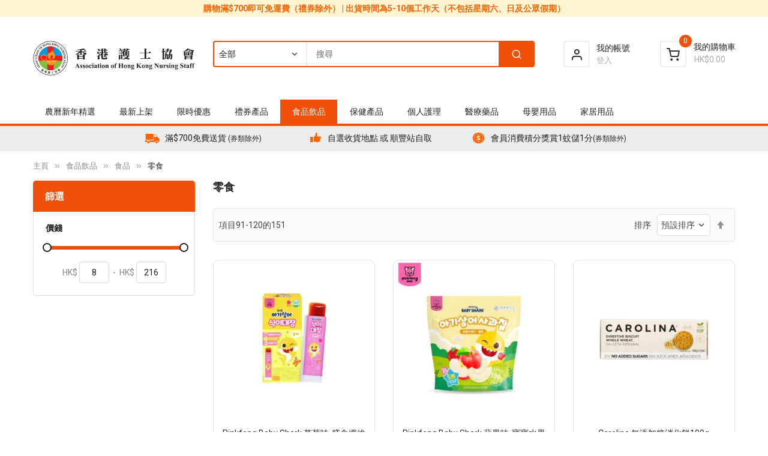

--- FILE ---
content_type: text/html; charset=UTF-8
request_url: https://eshop.nurse.org.hk/food-and-beverage/food/snack.html?p=4
body_size: 34769
content:
<!doctype html>
<html lang="zh">
    <head >
        <script>
    var BASE_URL = 'https\u003A\u002F\u002Feshop.nurse.org.hk\u002F';
    var require = {
        'baseUrl': 'https\u003A\u002F\u002Feshop.nurse.org.hk\u002Fstatic\u002Fversion1752635796\u002Ffrontend\u002FSm\u002Fmagetheme\u002Fzh_Hant_TW'
    };</script>        <meta charset="utf-8"/>
<meta name="title" content="零食"/>
<meta name="description" content="零食"/>
<meta name="keywords" content="零食"/>
<meta name="robots" content="INDEX,FOLLOW"/>
<meta name="viewport" content="width=device-width, minimum-scale=1.0, maximum-scale=1.0, user-scalable=no"/>
<meta name="format-detection" content="telephone=no"/>
<meta http-equiv="X-UA-Compatible" content="IE=edge"/>
<title>零食</title>
<link  rel="stylesheet" type="text/css"  media="all" href="https://eshop.nurse.org.hk/static/version1752635796/frontend/Sm/magetheme/zh_Hant_TW/mage/calendar.css" />
<link  rel="stylesheet" type="text/css"  media="all" href="https://eshop.nurse.org.hk/static/version1752635796/frontend/Sm/magetheme/zh_Hant_TW/css/styles-m.css" />
<link  rel="stylesheet" type="text/css"  media="all" href="https://eshop.nurse.org.hk/static/version1752635796/frontend/Sm/magetheme/zh_Hant_TW/Lof_BannerSlider/css/slick/slick.css" />
<link  rel="stylesheet" type="text/css"  media="all" href="https://eshop.nurse.org.hk/static/version1752635796/frontend/Sm/magetheme/zh_Hant_TW/Lof_BannerSlider/css/slick/slick-theme.css" />
<link  rel="stylesheet" type="text/css"  media="all" href="https://eshop.nurse.org.hk/static/version1752635796/frontend/Sm/magetheme/zh_Hant_TW/Magefan_Blog/css/blog-m.css" />
<link  rel="stylesheet" type="text/css"  media="all" href="https://eshop.nurse.org.hk/static/version1752635796/frontend/Sm/magetheme/zh_Hant_TW/Magefan_Blog/css/blog-custom.css" />
<link  rel="stylesheet" type="text/css"  media="all" href="https://eshop.nurse.org.hk/static/version1752635796/frontend/Sm/magetheme/zh_Hant_TW/css/header-2.css" />
<link  rel="stylesheet" type="text/css"  media="all" href="https://eshop.nurse.org.hk/static/version1752635796/frontend/Sm/magetheme/zh_Hant_TW/css/product-1.css" />
<link  rel="stylesheet" type="text/css"  media="all" href="https://eshop.nurse.org.hk/static/version1752635796/frontend/Sm/magetheme/zh_Hant_TW/css/pages-theme.css" />
<link  rel="stylesheet" type="text/css"  media="all" href="https://eshop.nurse.org.hk/static/version1752635796/frontend/Sm/magetheme/zh_Hant_TW/css/footer-1.css" />
<link  rel="stylesheet" type="text/css"  media="screen and (min-width: 768px)" href="https://eshop.nurse.org.hk/static/version1752635796/frontend/Sm/magetheme/zh_Hant_TW/css/styles-l.css" />
<link  rel="stylesheet" type="text/css"  media="print" href="https://eshop.nurse.org.hk/static/version1752635796/frontend/Sm/magetheme/zh_Hant_TW/css/print.css" />
<script  type="text/javascript"  src="https://eshop.nurse.org.hk/static/version1752635796/frontend/Sm/magetheme/zh_Hant_TW/requirejs/require.js"></script>
<script  type="text/javascript"  src="https://eshop.nurse.org.hk/static/version1752635796/frontend/Sm/magetheme/zh_Hant_TW/mage/requirejs/mixins.js"></script>
<script  type="text/javascript"  src="https://eshop.nurse.org.hk/static/version1752635796/frontend/Sm/magetheme/zh_Hant_TW/requirejs-config.js"></script>
<link  rel="icon" type="image/x-icon" href="https://eshop.nurse.org.hk/media/favicon/stores/1/AHKNS_favicon.png" />
<link  rel="shortcut icon" type="image/x-icon" href="https://eshop.nurse.org.hk/media/favicon/stores/1/AHKNS_favicon.png" />
<!-- Google Tag Manager -->
<script>(function(w,d,s,l,i){w[l]=w[l]||[];w[l].push({'gtm.start':
new Date().getTime(),event:'gtm.js'});var f=d.getElementsByTagName(s)[0],
j=d.createElement(s),dl=l!='dataLayer'?'&l='+l:'';j.async=true;j.src=
'https://www.googletagmanager.com/gtm.js?id='+i+dl;f.parentNode.insertBefore(j,f);
})(window,document,'script','dataLayer','GTM-TLWF592');</script>
<!-- End Google Tag Manager -->

            <script type="text/x-magento-init">
        {
            "*": {
                "Magento_PageCache/js/form-key-provider": {}
            }
        }
    </script>

<link href="https://fonts.googleapis.com/css?family=Roboto:400,500,700&display=swap" rel="stylesheet">

<link rel="stylesheet" type="text/css" media="all" href="https://eshop.nurse.org.hk/media/sm/configed_css/settings_default.css"/>    </head>
    <body data-container="body"
          data-mage-init='{"loaderAjax": {}, "loader": { "icon": "https://eshop.nurse.org.hk/static/version1752635796/frontend/Sm/magetheme/zh_Hant_TW/images/loader-2.gif"}}'
        id="html-body" class="page-with-filter enable-newsletter-popup enable-stickymenu header-2-style product-1-style footer-1-style page-products categorypath-food-and-beverage-food-snack category-snack page-layout-2columns-left catalog-category-view page-layout-category-full-width">
        
<script type="text/x-magento-init">
    {
        "*": {
            "Magento_PageBuilder/js/widget-initializer": {
                "config": {"[data-content-type=\"slider\"][data-appearance=\"default\"]":{"Magento_PageBuilder\/js\/content-type\/slider\/appearance\/default\/widget":false},"[data-content-type=\"map\"]":{"Magento_PageBuilder\/js\/content-type\/map\/appearance\/default\/widget":false},"[data-content-type=\"row\"]":{"Magento_PageBuilder\/js\/content-type\/row\/appearance\/default\/widget":false},"[data-content-type=\"tabs\"]":{"Magento_PageBuilder\/js\/content-type\/tabs\/appearance\/default\/widget":false},"[data-content-type=\"slide\"]":{"Magento_PageBuilder\/js\/content-type\/slide\/appearance\/default\/widget":{"buttonSelector":".pagebuilder-slide-button","showOverlay":"hover","dataRole":"slide"}},"[data-content-type=\"banner\"]":{"Magento_PageBuilder\/js\/content-type\/banner\/appearance\/default\/widget":{"buttonSelector":".pagebuilder-banner-button","showOverlay":"hover","dataRole":"banner"}},"[data-content-type=\"buttons\"]":{"Magento_PageBuilder\/js\/content-type\/buttons\/appearance\/inline\/widget":false},"[data-content-type=\"products\"][data-appearance=\"carousel\"]":{"Magento_PageBuilder\/js\/content-type\/products\/appearance\/carousel\/widget":false}},
                "breakpoints": {"desktop":{"label":"Desktop","stage":true,"default":true,"class":"desktop-switcher","icon":"Magento_PageBuilder::css\/images\/switcher\/switcher-desktop.svg","conditions":{"min-width":"1024px"},"options":{"products":{"default":{"slidesToShow":"5"}}}},"tablet":{"conditions":{"max-width":"1024px","min-width":"768px"},"options":{"products":{"default":{"slidesToShow":"4"},"continuous":{"slidesToShow":"3"}}}},"mobile":{"label":"Mobile","stage":true,"class":"mobile-switcher","icon":"Magento_PageBuilder::css\/images\/switcher\/switcher-mobile.svg","media":"only screen and (max-width: 768px)","conditions":{"max-width":"768px","min-width":"640px"},"options":{"products":{"default":{"slidesToShow":"3"}}}},"mobile-small":{"conditions":{"max-width":"640px"},"options":{"products":{"default":{"slidesToShow":"2"},"continuous":{"slidesToShow":"1"}}}}}            }
        }
    }
</script>

<div class="cookie-status-message" id="cookie-status">
    The store will not work correctly in the case when cookies are disabled.</div>
<script type="text/x-magento-init">
    {
        "*": {
            "cookieStatus": {}
        }
    }
</script>
<div data-content-type="html" data-appearance="default" data-element="main" data-decoded="true"><div class="header-slogan">
購物滿$700即可免運費（禮券除外） | 出貨時間為5-10個工作天（不包括星期六、日及公眾假期）
</div></div>
<script type="text/x-magento-init">
    {
        "*": {
            "mage/cookies": {
                "expires": null,
                "path": "\u002F",
                "domain": ".eshop.nurse.org.hk",
                "secure": false,
                "lifetime": "3600"
            }
        }
    }
</script>
    <noscript>
        <div class="message global noscript">
            <div class="content">
                <p>
                    <strong>你的瀏覽器似乎禁用了JavaScript。</strong>
                    <span>
                        為了在我們的網站上最好的體驗，請確保在您的瀏覽器中打開JavaScript。                    </span>
                </p>
            </div>
        </div>
    </noscript>

<script>
    window.cookiesConfig = window.cookiesConfig || {};
    window.cookiesConfig.secure = true;
</script><script>    require.config({
        map: {
            '*': {
                wysiwygAdapter: 'mage/adminhtml/wysiwyg/tiny_mce/tinymce4Adapter'
            }
        }
    });</script><script>
    require.config({
        paths: {
            googleMaps: 'https\u003A\u002F\u002Fmaps.googleapis.com\u002Fmaps\u002Fapi\u002Fjs\u003Fv\u003D3\u0026key\u003D'
        },
        config: {
            'Magento_PageBuilder/js/utils/map': {
                style: ''
            },
            'Magento_PageBuilder/js/content-type/map/preview': {
                apiKey: '',
                apiKeyErrorMessage: 'You\u0020must\u0020provide\u0020a\u0020valid\u0020\u003Ca\u0020href\u003D\u0027https\u003A\u002F\u002Feshop.nurse.org.hk\u002Fadminhtml\u002Fsystem_config\u002Fedit\u002Fsection\u002Fcms\u002F\u0023cms_pagebuilder\u0027\u0020target\u003D\u0027_blank\u0027\u003EGoogle\u0020Maps\u0020API\u0020key\u003C\u002Fa\u003E\u0020to\u0020use\u0020a\u0020map.'
            },
            'Magento_PageBuilder/js/form/element/map': {
                apiKey: '',
                apiKeyErrorMessage: 'You\u0020must\u0020provide\u0020a\u0020valid\u0020\u003Ca\u0020href\u003D\u0027https\u003A\u002F\u002Feshop.nurse.org.hk\u002Fadminhtml\u002Fsystem_config\u002Fedit\u002Fsection\u002Fcms\u002F\u0023cms_pagebuilder\u0027\u0020target\u003D\u0027_blank\u0027\u003EGoogle\u0020Maps\u0020API\u0020key\u003C\u002Fa\u003E\u0020to\u0020use\u0020a\u0020map.'
            },
        }
    });
</script>

<script>
    require.config({
        shim: {
            'Magento_PageBuilder/js/utils/map': {
                deps: ['googleMaps']
            }
        }
    });
</script>

<div class="page-wrapper"><header class="page-header">
    <div class="header-container header-style-2">

    
    <div class="header-middle">
        <div class="container">
            <div class="middle-content">
                <div class="logo-container">
                    
    <h2 class="logo-content">
        
        <strong>
                    </strong>

        <a class="logo" href="https://eshop.nurse.org.hk/" title="">
            <img src="https://eshop.nurse.org.hk/media/logo/stores/1/anhks_logo.png"
                 alt=""
                width="217"                height="57"            />
        </a>
            </h2>
                </div>

                <div class="right-header">
                    <div class="right-content">
                        <div class="search-header">
                            <div class="search-wrapper">
<div id="sm_searchbox4137057441768822693" class="block block-search search-pro">
    <div class="block block-content">
        <form class="form minisearch" id="searchbox_mini_form" action="https://eshop.nurse.org.hk/catalogsearch/result/" method="get">
            <div class="field search">
                <div class="control">
                    <select class="cat searchbox-cat" name="cat">
                        <option value="">全部</option>
                                                    <option value="5"  >- - 禮券產品</option>
                                                    <option value="131"  >- - - - 湯,飲品套券</option>
                                                    <option value="132"  >- - - - 雪糕券</option>
                                                    <option value="134"  >- - - - 粽券</option>
                                                    <option value="137"  >- - - - 現金劵</option>
                                                    <option value="138"  >- - - - 龜苓膏劵</option>
                                                    <option value="139"  >- - - - 結婚禮券</option>
                                                    <option value="1173"  >- - - - 糕券</option>
                                                    <option value="6"  >- - 保健產品</option>
                                                    <option value="140"  >- - - - 保健食品</option>
                                                    <option value="142"  >- - - - - - 免疫系統</option>
                                                    <option value="143"  >- - - - - - 心臟血管健康</option>
                                                    <option value="144"  >- - - - - - 關注血糖</option>
                                                    <option value="145"  >- - - - - - 眼晴健康</option>
                                                    <option value="146"  >- - - - - - 呼吸系統</option>
                                                    <option value="147"  >- - - - - - 腸胃消化</option>
                                                    <option value="148"  >- - - - - - 頭髮強健</option>
                                                    <option value="149"  >- - - - - - 骨骼關節</option>
                                                    <option value="150"  >- - - - - - 壓力,疲勞,睡眠不足</option>
                                                    <option value="151"  >- - - - - - 維他命</option>
                                                    <option value="152"  >- - - - - - 靈芝,冬蟲夏草,人蔘</option>
                                                    <option value="153"  >- - - - - - 雞精燕窩</option>
                                                    <option value="154"  >- - - - - - 蜂蜜蜂膠</option>
                                                    <option value="158"  >- - - - - - 男士配方</option>
                                                    <option value="159"  >- - - - - - 女士配方</option>
                                                    <option value="160"  >- - - - - - 兒童健康</option>
                                                    <option value="161"  >- - - - - - 兒童腦部發展</option>
                                                    <option value="162"  >- - - - - - 腦部健康</option>
                                                    <option value="163"  >- - - - - - 母親營養</option>
                                                    <option value="164"  >- - - - - - 美肌食品</option>
                                                    <option value="165"  >- - - - - - 瘦身纖體</option>
                                                    <option value="166"  >- - - - - - 增強體質</option>
                                                    <option value="167"  >- - - - - - 牙齒健康</option>
                                                    <option value="168"  >- - - - - - 補肝護肺</option>
                                                    <option value="192"  >- - - - 復康用品</option>
                                                    <option value="199"  >- - - - - - 護足踝</option>
                                                    <option value="200"  >- - - - - - 護手肘</option>
                                                    <option value="201"  >- - - - - - 護手腕</option>
                                                    <option value="202"  >- - - - - - 護膝</option>
                                                    <option value="203"  >- - - - - - 護腰背</option>
                                                    <option value="205"  >- - - - - - 其他</option>
                                                    <option value="1284"  >- - - - - - 輪椅</option>
                                                    <option value="8"  >- - 醫療藥品</option>
                                                    <option value="141"  >- - - - 藥品</option>
                                                    <option value="169"  >- - - - - - 傷風感冒,發燒</option>
                                                    <option value="170"  >- - - - - - 喉糖</option>
                                                    <option value="171"  >- - - - - - 腸胃</option>
                                                    <option value="172"  >- - - - - - 止痛,消炎,解毒</option>
                                                    <option value="173"  >- - - - - - 耳鼻喉</option>
                                                    <option value="174"  >- - - - - - 眼藥水</option>
                                                    <option value="175"  >- - - - - - 濕疹,過敏,皮膚,指甲</option>
                                                    <option value="177"  >- - - - - - 肌肉酸痛</option>
                                                    <option value="1003"  >- - - - - - 中式藥品</option>
                                                    <option value="189"  >- - - - 醫療用品</option>
                                                    <option value="182"  >- - - - - - 疤痕及傷口護理</option>
                                                    <option value="186"  >- - - - - - 驗孕,排卵測試</option>
                                                    <option value="193"  >- - - - - - 膠布</option>
                                                    <option value="194"  >- - - - - - 消毒殺菌</option>
                                                    <option value="195"  >- - - - - - 繃帶,紗布</option>
                                                    <option value="196"  >- - - - - - 手套</option>
                                                    <option value="197"  >- - - - - - 冷熱墊及降溫貼</option>
                                                    <option value="198"  >- - - - - - 其他</option>
                                                    <option value="206"  >- - - - - - 口罩</option>
                                                    <option value="1353"  >- - - - - - 快速測試 / 測試劑盒</option>
                                                    <option value="239"  >- - - - 電子醫療及保健儀器</option>
                                                    <option value="290"  >- - - - - - 血壓計及配件</option>
                                                    <option value="291"  >- - - - - - 血氧機及配件</option>
                                                    <option value="292"  >- - - - - - 血糖機及配件</option>
                                                    <option value="293"  >- - - - - - 溫度計及配件</option>
                                                    <option value="294"  >- - - - - - 醫療電毯</option>
                                                    <option value="295"  >- - - - - - 紅外線燈</option>
                                                    <option value="296"  >- - - - - - 刺激肌肉及神經</option>
                                                    <option value="9"  >- - 母嬰用品</option>
                                                    <option value="318"  >- - - - 嬰兒奶粉</option>
                                                    <option value="319"  >- - - - 嬰兒尿片,學習褲</option>
                                                    <option value="342"  >- - - - - - 游泳專用紙尿褲</option>
                                                    <option value="320"  >- - - - 嬰兒身體清潔,淋浴,口腔,護理</option>
                                                    <option value="321"  >- - - - 嬰兒衣物及奶樽清潔劑</option>
                                                    <option value="322"  >- - - - 嬰兒奶樽,奶咀及餐具</option>
                                                    <option value="362"  >- - - - - - 奶樽及配件</option>
                                                    <option value="324"  >- - - - 嬰兒醫藥,護膚</option>
                                                    <option value="325"  >- - - - 嬰兒食物,飲品,保健品</option>
                                                    <option value="326"  >- - - - 嬰兒玩具</option>
                                                    <option value="327"  >- - - - 嬰兒用品</option>
                                                    <option value="331"  >- - - - 嬰兒衣物及毛巾</option>
                                                    <option value="333"  >- - - - 媽媽專區</option>
                                                    <option value="11"  >- - 家居用品</option>
                                                    <option value="214"  >- - - - 清潔用品</option>
                                                    <option value="215"  >- - - - 空氣清新劑,家居香薰</option>
                                                    <option value="216"  >- - - - 吸濕,抽濕用品</option>
                                                    <option value="217"  >- - - - 洗衣用品</option>
                                                    <option value="219"  >- - - - 紙品</option>
                                                    <option value="220"  >- - - - 其他</option>
                                                    <option value="221"  >- - - - 旅行用品</option>
                                                    <option value="223"  >- - - - 生活用品</option>
                                                    <option value="236"  >- - - - 生活電器</option>
                                                    <option value="261"  >- - - - 電暖墊</option>
                                                    <option value="269"  >- - - - 濾水器及濾芯</option>
                                                    <option value="13"  >- - 最新上架</option>
                                                    <option value="14"  >- - 促銷產品</option>
                                                    <option value="53"  >- - 品牌</option>
                                                    <option value="57"  >- - - - PAW</option>
                                                    <option value="631"  >- - - - Vitagreen</option>
                                                    <option value="636"  >- - - - 50惠</option>
                                                    <option value="637"  >- - - - SAVEWO</option>
                                                    <option value="638"  >- - - - Krisca 果仁</option>
                                                    <option value="639"  >- - - - HKM</option>
                                                    <option value="640"  >- - - - Swisse</option>
                                                    <option value="641"  >- - - - arau baby</option>
                                                    <option value="642"  >- - - - Jamieson</option>
                                                    <option value="643"  >- - - - Fresenius Kabi</option>
                                                    <option value="645"  >- - - - GREEN DOT DOT</option>
                                                    <option value="646"  >- - - - Goo-N 大王</option>
                                                    <option value="648"  >- - - - Catalo</option>
                                                    <option value="649"  >- - - - 澳至尊</option>
                                                    <option value="650"  >- - - - 御藥堂</option>
                                                    <option value="651"  >- - - - G-NiiB</option>
                                                    <option value="652"  >- - - - Centrum</option>
                                                    <option value="653"  >- - - - NUK</option>
                                                    <option value="654"  >- - - - PHYSIOGEL</option>
                                                    <option value="656"  >- - - - Oral-B</option>
                                                    <option value="657"  >- - - - Nestle</option>
                                                    <option value="658"  >- - - - Medicom</option>
                                                    <option value="660"  >- - - - SuperfoodLab</option>
                                                    <option value="661"  >- - - - CeraVe</option>
                                                    <option value="662"  >- - - - Blackmores</option>
                                                    <option value="663"  >- - - - Abbott</option>
                                                    <option value="664"  >- - - - 3M</option>
                                                    <option value="665"  >- - - - DeParee蒂巴蕾</option>
                                                    <option value="666"  >- - - - SUPPORTAN</option>
                                                    <option value="669"  >- - - - MAXIMS</option>
                                                    <option value="670"  >- - - - KEEWAH</option>
                                                    <option value="672"  >- - - - HAAGEN DAZS</option>
                                                    <option value="675"  >- - - - DR CHOICE</option>
                                                    <option value="676"  >- - - - SHANG-PALACE</option>
                                                    <option value="678"  >- - - - AROME</option>
                                                    <option value="679"  >- - - - IMPERIAL PATISSERIE</option>
                                                    <option value="680"  >- - - - WING WAH</option>
                                                    <option value="681"  >- - - - LEI GARDEN 利苑</option>
                                                    <option value="682"  >- - - - HUNG FOOK TONG 鴻福堂</option>
                                                    <option value="684"  >- - - - GODIVA</option>
                                                    <option value="688"  >- - - - HEALTHWORKS</option>
                                                    <option value="689"  >- - - - SMITH & NEPHEW</option>
                                                    <option value="690"  >- - - - KAWAI</option>
                                                    <option value="691"  >- - - - FIFTY50</option>
                                                    <option value="692"  >- - - - Bug Scare</option>
                                                    <option value="693"  >- - - - 和光堂</option>
                                                    <option value="694"  >- - - - PANADOL</option>
                                                    <option value="695"  >- - - - CHERUB RUBS</option>
                                                    <option value="696"  >- - - - J’s Garden</option>
                                                    <option value="697"  >- - - - Manna</option>
                                                    <option value="698"  >- - - - NATURAL</option>
                                                    <option value="699"  >- - - - STERIMAR</option>
                                                    <option value="702"  >- - - - BD</option>
                                                    <option value="703"  >- - - - COMVITA</option>
                                                    <option value="704"  >- - - - NATURE CARE</option>
                                                    <option value="705"  >- - - - SILCA</option>
                                                    <option value="706"  >- - - - GERBER</option>
                                                    <option value="707"  >- - - - ONCOZAC</option>
                                                    <option value="708"  >- - - - SCOTT'S</option>
                                                    <option value="709"  >- - - - ZAPPY</option>
                                                    <option value="710"  >- - - - MENTHOLATUM</option>
                                                    <option value="711"  >- - - - LIVE CLEAN</option>
                                                    <option value="712"  >- - - - BB LAB</option>
                                                    <option value="713"  >- - - - HOLLE</option>
                                                    <option value="714"  >- - - - CALIFORNIA BEAR</option>
                                                    <option value="715"  >- - - - 元氣媽咪</option>
                                                    <option value="716"  >- - - - MOLICARE</option>
                                                    <option value="717"  >- - - - BETADINE</option>
                                                    <option value="718"  >- - - - 盛香珍</option>
                                                    <option value="719"  >- - - - AUGA</option>
                                                    <option value="721"  >- - - - RICHELL</option>
                                                    <option value="722"  >- - - - POLIDENT</option>
                                                    <option value="723"  >- - - - CHU CHU</option>
                                                    <option value="724"  >- - - - L.E.C.</option>
                                                    <option value="725"  >- - - - REDWIN</option>
                                                    <option value="726"  >- - - - B BRAUN</option>
                                                    <option value="727"  >- - - - 康鈣C</option>
                                                    <option value="728"  >- - - - COMBI</option>
                                                    <option value="729"  >- - - - BABY GAGA</option>
                                                    <option value="730"  >- - - - COLOR MAGIC</option>
                                                    <option value="731"  >- - - - MARCO MED</option>
                                                    <option value="732"  >- - - - SOFT TOUCH</option>
                                                    <option value="733"  >- - - - KUKU DUCKBILL</option>
                                                    <option value="734"  >- - - - SOONDOONGI</option>
                                                    <option value="735"  >- - - - LA ROCHE-POSAY</option>
                                                    <option value="736"  >- - - - DERMAVEEN</option>
                                                    <option value="737"  >- - - - GLUCOSCARE </option>
                                                    <option value="738"  >- - - - OILATUM</option>
                                                    <option value="739"  >- - - - HAPPY BABY</option>
                                                    <option value="740"  >- - - - SENSODYNE</option>
                                                    <option value="741"  >- - - - 烏髮濃</option>
                                                    <option value="742"  >- - - - DERMAL</option>
                                                    <option value="743"  >- - - - AK</option>
                                                    <option value="744"  >- - - - ANUSOL</option>
                                                    <option value="745"  >- - - - AVALON ORGANICS</option>
                                                    <option value="746"  >- - - - BABISIL</option>
                                                    <option value="747"  >- - - - BABO BOTANICALS </option>
                                                    <option value="748"  >- - - - BABYGANICS</option>
                                                    <option value="749"  >- - - - BABYMOOV</option>
                                                    <option value="750"  >- - - - BACH RESCUE</option>
                                                    <option value="751"  >- - - - BARRIER REPAIR </option>
                                                    <option value="752"  >- - - - BAXTER</option>
                                                    <option value="753"  >- - - - BABY SWIPE</option>
                                                    <option value="754"  >- - - - BELL & BONE</option>
                                                    <option value="755"  >- - - - BICELLE</option>
                                                    <option value="756"  >- - - - BIFESTA</option>
                                                    <option value="757"  >- - - - BIODERMA</option>
                                                    <option value="760"  >- - - - BLUE SAIL+</option>
                                                    <option value="761"  >- - - - BRAUN</option>
                                                    <option value="762"  >- - - - BEGLOW</option>
                                                    <option value="763"  >- - - - CALCICHEW</option>
                                                    <option value="764"  >- - - - CALTRATE</option>
                                                    <option value="765"  >- - - - CARELL</option>
                                                    <option value="766"  >- - - - CCA</option>
                                                    <option value="768"  >- - - - CHICCO</option>
                                                    <option value="769"  >- - - - CHOU CHOU</option>
                                                    <option value="770"  >- - - - CICA CARE</option>
                                                    <option value="771"  >- - - - CLINELL</option>
                                                    <option value="772"  >- - - - COLLAWELL</option>
                                                    <option value="773"  >- - - - CREST</option>
                                                    <option value="774"  >- - - - CUTIMED ACUTE</option>
                                                    <option value="775"  >- - - - DENTISTE'</option>
                                                    <option value="776"  >- - - - DR. BROWN'S</option>
                                                    <option value="777"  >- - - - FINE JAPAN</option>
                                                    <option value="779"  >- - - - FUTURO</option>
                                                    <option value="782"  >- - - - GLYSOMED</option>
                                                    <option value="784"  >- - - - GRAHAMS</option>
                                                    <option value="785"  >- - - - HACHI</option>
                                                    <option value="786"  >- - - - HADA LABO</option>
                                                    <option value="787"  >- - - - HAKUBAKU</option>
                                                    <option value="788"  >- - - - HARTMANN</option>
                                                    <option value="789"  >- - - - HEROINE MAKE</option>
                                                    <option value="790"  >- - - - HIRUDOID</option>
                                                    <option value="791"  >- - - - HUNGRY TIGER</option>
                                                    <option value="792"  >- - - - JACK N' JILL</option>
                                                    <option value="793"  >- - - - LAVERA</option>
                                                    <option value="794"  >- - - - LEUKOMED</option>
                                                    <option value="795"  >- - - - LEUKOTAPE</option>
                                                    <option value="796"  >- - - - LITTLE BELLIES</option>
                                                    <option value="797"  >- - - - LITTLE FREDDIE</option>
                                                    <option value="798"  >- - - - LITTLE PASTA ORGANICS</option>
                                                    <option value="799"  >- - - - LOVINIKIDS</option>
                                                    <option value="800"  >- - - - MEDI</option>
                                                    <option value="801"  >- - - - MOON CHEESE</option>
                                                    <option value="802"  >- - - - MOGLI</option>
                                                    <option value="803"  >- - - - MUSTELA</option>
                                                    <option value="804"  >- - - - NANCARE</option>
                                                    <option value="805"  >- - - - NESCAFE</option>
                                                    <option value="806"  >- - - - NISSEI</option>
                                                    <option value="807"  >- - - - NUTS N NUTS</option>
                                                    <option value="808"  >- - - - O! MY GOAT</option>
                                                    <option value="809"  >- - - - OCEAN HEALTH</option>
                                                    <option value="810"  >- - - - OFARM</option>
                                                    <option value="811"  >- - - - OMMICARE</option>
                                                    <option value="812"  >- - - - OVELLE</option>
                                                    <option value="813"  >- - - - PEOPLE</option>
                                                    <option value="814"  >- - - - PARODONTAX</option>
                                                    <option value="815"  >- - - - PINETARSOL</option>
                                                    <option value="816"  >- - - - PROBO</option>
                                                    <option value="817"  >- - - - PURAPHARM</option>
                                                    <option value="818"  >- - - - QV</option>
                                                    <option value="819"  >- - - - RIPPLE</option>
                                                    <option value="821"  >- - - - SAFORELLE</option>
                                                    <option value="822"  >- - - - SANISWISS</option>
                                                    <option value="823"  >- - - - SATYA</option>
                                                    <option value="824"  >- - - - SCHULKE</option>
                                                    <option value="826"  >- - - - SIMBA</option>
                                                    <option value="827"  >- - - - STAEDTLER</option>
                                                    <option value="828"  >- - - - SUNPLAY</option>
                                                    <option value="829"  >- - - - THE FIRST YEARS</option>
                                                    <option value="830"  >- - - - TÖPFER</option>
                                                    <option value="831"  >- - - - UL.OS</option>
                                                    <option value="832"  >- - - - TOXOUT</option>
                                                    <option value="833"  >- - - - VANTELIN</option>
                                                    <option value="834"  >- - - - VEROVAL</option>
                                                    <option value="836"  >- - - - HAKUGEN</option>
                                                    <option value="837"  >- - - - Sativa</option>
                                                    <option value="838"  >- - - - IVENET</option>
                                                    <option value="839"  >- - - - PERRY</option>
                                                    <option value="840"  >- - - - 波堤寶寶</option>
                                                    <option value="841"  >- - - - DURACELL</option>
                                                    <option value="842"  >- - - - ROOIBOS</option>
                                                    <option value="843"  >- - - - SUZURAN</option>
                                                    <option value="844"  >- - - - WYETH</option>
                                                    <option value="845"  >- - - - WELLMAN</option>
                                                    <option value="846"  >- - - - HARVEST GARDEN</option>
                                                    <option value="847"  >- - - - 萊莉太太</option>
                                                    <option value="848"  >- - - - LEXNFANT</option>
                                                    <option value="849"  >- - - - Nong's 農本方</option>
                                                    <option value="850"  >- - - - STARBUCKS</option>
                                                    <option value="851"  >- - - - HIPP</option>
                                                    <option value="852"  >- - - - BANANA BOAT</option>
                                                    <option value="853"  >- - - - FRISO</option>
                                                    <option value="854"  >- - - - NESTLE NAN</option>
                                                    <option value="855"  >- - - - MOUSTIDOSE</option>
                                                    <option value="857"  >- - - - ULTRA READY</option>
                                                    <option value="858"  >- - - - GLYSO</option>
                                                    <option value="859"  >- - - - AVENT</option>
                                                    <option value="860"  >- - - - BILKA</option>
                                                    <option value="861"  >- - - - CETAPHIL</option>
                                                    <option value="862"  >- - - - KOTEX</option>
                                                    <option value="863"  >- - - - GINGER</option>
                                                    <option value="864"  >- - - - THUASNE</option>
                                                    <option value="866"  >- - - - NS NUTRI-SYNERGY</option>
                                                    <option value="867"  >- - - - SALONPAS</option>
                                                    <option value="868"  >- - - - HUGGIES</option>
                                                    <option value="869"  >- - - - PHYSIOLAC</option>
                                                    <option value="870"  >- - - - DOCTOR'S CHOICE</option>
                                                    <option value="871"  >- - - - SCHICK</option>
                                                    <option value="872"  >- - - - 角落小夥伴</option>
                                                    <option value="873"  >- - - - JUMPER</option>
                                                    <option value="874"  >- - - - WRIGHT LIFE</option>
                                                    <option value="875"  >- - - - FRESUBIN 2 KCAL</option>
                                                    <option value="876"  >- - - - ZENYUM</option>
                                                    <option value="877"  >- - - - SIMILAC</option>
                                                    <option value="878"  >- - - - V3D</option>
                                                    <option value="879"  >- - - - VIVACHEK</option>
                                                    <option value="881"  >- - - - HIROTA</option>
                                                    <option value="883"  >- - - - Nap Pei Hong</option>
                                                    <option value="884"  >- - - - Morozoff</option>
                                                    <option value="885"  >- - - - Lucullus</option>
                                                    <option value="886"  >- - - - IBNEST</option>
                                                    <option value="887"  >- - - - Tsui Hang Village</option>
                                                    <option value="889"  >- - - - Cuisine Cuisine</option>
                                                    <option value="890"  >- - - - ONKEE</option>
                                                    <option value="891"  >- - - - nutrifarm</option>
                                                    <option value="892"  >- - - - Ahyat</option>
                                                    <option value="893"  >- - - - Hsin Tung Yang</option>
                                                    <option value="894"  >- - - - TenRen</option>
                                                    <option value="895"  >- - - - imei</option>
                                                    <option value="898"  >- - - - Luen Kee Ho</option>
                                                    <option value="899"  >- - - - Golden Swallow</option>
                                                    <option value="900"  >- - - - Yummy House</option>
                                                    <option value="903"  >- - - - Organo</option>
                                                    <option value="904"  >- - - - Tim Ho Wan</option>
                                                    <option value="905"  >- - - - Isabelle</option>
                                                    <option value="906"  >- - - - JD</option>
                                                    <option value="907"  >- - - - Edo</option>
                                                    <option value="908"  >- - - - Lorenz</option>
                                                    <option value="909"  >- - - - Ahmad Tea</option>
                                                    <option value="910"  >- - - - Blue Diamond</option>
                                                    <option value="911"  >- - - - Grace & Mayor</option>
                                                    <option value="912"  >- - - - Diamond of California</option>
                                                    <option value="913"  >- - - - Vicenzi</option>
                                                    <option value="914"  >- - - - Tyrrells</option>
                                                    <option value="915"  >- - - - Whittard</option>
                                                    <option value="916"  >- - - - Woodridge</option>
                                                    <option value="917"  >- - - - Jade Garden</option>
                                                    <option value="918"  >- - - - Saint Honore</option>
                                                    <option value="919"  >- - - - Loreal Paris</option>
                                                    <option value="920"  >- - - - Verbatim</option>
                                                    <option value="921"  >- - - - German Pool</option>
                                                    <option value="922"  >- - - - Culturelle</option>
                                                    <option value="923"  >- - - - MicroNovelty</option>
                                                    <option value="924"  >- - - - Bentrio</option>
                                                    <option value="925"  >- - - - Dequadin</option>
                                                    <option value="926"  >- - - - HERBS</option>
                                                    <option value="927"  >- - - - Biomed</option>
                                                    <option value="928"  >- - - - Bio-essence</option>
                                                    <option value="929"  >- - - - Panasonic</option>
                                                    <option value="930"  >- - - - Bulldog</option>
                                                    <option value="931"  >- - - - Biore</option>
                                                    <option value="932"  >- - - - UniMom</option>
                                                    <option value="933"  >- - - - Pigeon</option>
                                                    <option value="935"  >- - - - Bonne Maman</option>
                                                    <option value="936"  >- - - - B&H</option>
                                                    <option value="937"  >- - - - Spectra</option>
                                                    <option value="938"  >- - - - Only Organic</option>
                                                    <option value="939"  >- - - - One Touch</option>
                                                    <option value="940"  >- - - - 7D</option>
                                                    <option value="941"  >- - - - REACH</option>
                                                    <option value="942"  >- - - - Listerine</option>
                                                    <option value="943"  >- - - - Neutrogena</option>
                                                    <option value="944"  >- - - - Carefree</option>
                                                    <option value="945"  >- - - - SEALECT</option>
                                                    <option value="946"  >- - - - Viartril-S</option>
                                                    <option value="947"  >- - - - The Dairy Farm</option>
                                                    <option value="948"  >- - - - Contour</option>
                                                    <option value="949"  >- - - - GP</option>
                                                    <option value="950"  >- - - - Philips</option>
                                                    <option value="951"  >- - - - Microlife</option>
                                                    <option value="952"  >- - - - Veinoplus</option>
                                                    <option value="953"  >- - - - Unimat Riken</option>
                                                    <option value="954"  >- - - - PPP</option>
                                                    <option value="955"  >- - - - HuBDIC</option>
                                                    <option value="956"  >- - - - Asante</option>
                                                    <option value="957"  >- - - - Omron</option>
                                                    <option value="958"  >- - - - Fitbar</option>
                                                    <option value="959"  >- - - - Biolane</option>
                                                    <option value="960"  >- - - - COYU</option>
                                                    <option value="961"  >- - - - MVSK</option>
                                                    <option value="962"  >- - - - Cleverin</option>
                                                    <option value="963"  >- - - - Ariel</option>
                                                    <option value="964"  >- - - - Lenor</option>
                                                    <option value="965"  >- - - - Whisper</option>
                                                    <option value="966"  >- - - - DuoDerm</option>
                                                    <option value="967"  >- - - - SATO</option>
                                                    <option value="968"  >- - - - BAUSCH & LOMB</option>
                                                    <option value="969"  >- - - - WALCH</option>
                                                    <option value="970"  >- - - - Strepsils</option>
                                                    <option value="971"  >- - - - TAI HING</option>
                                                    <option value="972"  >- - - - Paingone</option>
                                                    <option value="973"  >- - - - Thera-Band</option>
                                                    <option value="974"  >- - - - Haemstix</option>
                                                    <option value="975"  >- - - - Thermocare</option>
                                                    <option value="976"  >- - - - Action Pro</option>
                                                    <option value="977"  >- - - - Uni Plast</option>
                                                    <option value="979"  >- - - - Sterillium</option>
                                                    <option value="980"  >- - - - Royal Essence</option>
                                                    <option value="981"  >- - - - EDISONmama</option>
                                                    <option value="982"  >- - - - Andrex</option>
                                                    <option value="983"  >- - - - KOBAYASHI</option>
                                                    <option value="984"  >- - - - Hospicare</option>
                                                    <option value="985"  >- - - - TTi</option>
                                                    <option value="986"  >- - - - K-clean</option>
                                                    <option value="987"  >- - - - Cheeki Monki</option>
                                                    <option value="988"  >- - - - Minimoto</option>
                                                    <option value="989"  >- - - - Hexadermal</option>
                                                    <option value="990"  >- - - - Flax T-Time</option>
                                                    <option value="992"  >- - - - Elibell</option>
                                                    <option value="993"  >- - - - BabyJ</option>
                                                    <option value="994"  >- - - - Orivarzea</option>
                                                    <option value="995"  >- - - - Axelgaard</option>
                                                    <option value="996"  >- - - - Woosh</option>
                                                    <option value="997"  >- - - - Duro-Tuss</option>
                                                    <option value="998"  >- - - - The Nutter Company</option>
                                                    <option value="999"  >- - - - KLEENEX</option>
                                                    <option value="1000"  >- - - - PARENTS LEAGUE</option>
                                                    <option value="1001"  >- - - - Yan Chim Kee</option>
                                                    <option value="1002"  >- - - - BORGGARDENS</option>
                                                    <option value="1004"  >- - - - Eu Yan Sang</option>
                                                    <option value="1005"  >- - - - Karihome</option>
                                                    <option value="1006"  >- - - - Cova</option>
                                                    <option value="1007"  >- - - - Beneprotein</option>
                                                    <option value="1008"  >- - - - JS FOOD</option>
                                                    <option value="1009"  >- - - - Enervon-C</option>
                                                    <option value="1010"  >- - - - Taihodien Restaurant</option>
                                                    <option value="1011"  >- - - - Spatone</option>
                                                    <option value="1012"  >- - - - Redoxon</option>
                                                    <option value="1013"  >- - - - Fortune</option>
                                                    <option value="1014"  >- - - - Phyto-Care</option>
                                                    <option value="1015"  >- - - - Soyjoy</option>
                                                    <option value="1016"  >- - - - Delicious</option>
                                                    <option value="1017"  >- - - - Otsuka</option>
                                                    <option value="1018"  >- - - - Cape Herb</option>
                                                    <option value="1019"  >- - - - PHYTO-VISION</option>
                                                    <option value="1020"  >- - - - Nextfood</option>
                                                    <option value="1021"  >- - - - GREENLEAF</option>
                                                    <option value="1022"  >- - - - Pasta Berruto</option>
                                                    <option value="1023"  >- - - - Rohto</option>
                                                    <option value="1024"  >- - - - Hovid</option>
                                                    <option value="1025"  >- - - - PM0315</option>
                                                    <option value="1026"  >- - - - OptiPro</option>
                                                    <option value="1027"  >- - - - SGL</option>
                                                    <option value="1028"  >- - - - REGAL GREEN</option>
                                                    <option value="1029"  >- - - - CURLY SHYLL</option>
                                                    <option value="1030"  >- - - - UMEYA</option>
                                                    <option value="1031"  >- - - - Nong Chun Xiang</option>
                                                    <option value="1032"  >- - - - Smecta</option>
                                                    <option value="1033"  >- - - - KYUSHIN</option>
                                                    <option value="1034"  >- - - - OTAFUKU</option>
                                                    <option value="1036"  >- - - - Plunkett's</option>
                                                    <option value="1037"  >- - - - HealthGanics</option>
                                                    <option value="1038"  >- - - - Denk</option>
                                                    <option value="1039"  >- - - - Revlon</option>
                                                    <option value="1040"  >- - - - Pentel</option>
                                                    <option value="1041"  >- - - - Combat</option>
                                                    <option value="1042"  >- - - - Nexcare</option>
                                                    <option value="1043"  >- - - - HOLDBODY</option>
                                                    <option value="1044"  >- - - - RETURN</option>
                                                    <option value="1045"  >- - - - PROVEN</option>
                                                    <option value="1046"  >- - - - Milk Top</option>
                                                    <option value="1047"  >- - - - Pyuru</option>
                                                    <option value="1048"  >- - - - Zwilling</option>
                                                    <option value="1049"  >- - - - Procalun</option>
                                                    <option value="1050"  >- - - - Maro</option>
                                                    <option value="1051"  >- - - - FINO</option>
                                                    <option value="1052"  >- - - -  Jintan </option>
                                                    <option value="1053"  >- - - - DHC</option>
                                                    <option value="1054"  >- - - - Nice Care</option>
                                                    <option value="1055"  >- - - - Lovini</option>
                                                    <option value="1056"  >- - - - Rosie</option>
                                                    <option value="1057"  >- - - - Joy Organic</option>
                                                    <option value="1058"  >- - - - Roche</option>
                                                    <option value="1059"  >- - - - Lion</option>
                                                    <option value="1060"  >- - - - Leed</option>
                                                    <option value="1061"  >- - - - Kirei Kirei</option>
                                                    <option value="1062"  >- - - - NONIO</option>
                                                    <option value="1063"  >- - - - Otrivin</option>
                                                    <option value="1065"  >- - - - Yata</option>
                                                    <option value="1066"  >- - - - Mannings</option>
                                                    <option value="1067"  >- - - - SHENG HSIANG JEN</option>
                                                    <option value="1068"  >- - - - KOKUBO</option>
                                                    <option value="1069"  >- - - - Ho Chai Kung</option>
                                                    <option value="1070"  >- - - - Tai Wo Tung</option>
                                                    <option value="1071"  >- - - - Difflam</option>
                                                    <option value="1072"  >- - - - Obnabebo</option>
                                                    <option value="1073"  >- - - - Treasure Lake Greenfood Kitchen</option>
                                                    <option value="1074"  >- - - - VirX</option>
                                                    <option value="1075"  >- - - - Baby Basic</option>
                                                    <option value="1076"  >- - - - Titan</option>
                                                    <option value="1077"  >- - - - Italian tomato</option>
                                                    <option value="1078"  >- - - - Lifetastic</option>
                                                    <option value="1079"  >- - - - Santen</option>
                                                    <option value="1080"  >- - - - Factiv</option>
                                                    <option value="1081"  >- - - - AMG</option>
                                                    <option value="1082"  >- - - - Tai hei hing</option>
                                                    <option value="1083"  >- - - - Celluver</option>
                                                    <option value="1084"  >- - - - Pure Mellow</option>
                                                    <option value="1085"  >- - - - Fumakilla</option>
                                                    <option value="1086"  >- - - - Patisserie La Lune</option>
                                                    <option value="1087"  >- - - - Barunson</option>
                                                    <option value="1088"  >- - - - Tseng Noodles</option>
                                                    <option value="1089"  >- - - - Premier Food</option>
                                                    <option value="1090"  >- - - - iTEAR</option>
                                                    <option value="1091"  >- - - - Chen Yun Pao Chuan</option>
                                                    <option value="1092"  >- - - - Bee Products Thai</option>
                                                    <option value="1093"  >- - - - Tang Shop</option>
                                                    <option value="1094"  >- - - - HBAF</option>
                                                    <option value="1095"  >- - - - Airborne</option>
                                                    <option value="1096"  >- - - - Mama's Dry Noodle</option>
                                                    <option value="1097"  >- - - - Daisy</option>
                                                    <option value="1098"  >- - - - Sebamed</option>
                                                    <option value="1099"  >- - - - MOTHER-K</option>
                                                    <option value="1100"  >- - - - K-MOM</option>
                                                    <option value="1101"  >- - - - Systema</option>
                                                    <option value="1102"  >- - - - Hegen</option>
                                                    <option value="1103"  >- - - - Laurier</option>
                                                    <option value="1104"  >- - - - Seven Seas</option>
                                                    <option value="1105"  >- - - - Clearblue</option>
                                                    <option value="1106"  >- - - - Mopidick</option>
                                                    <option value="1107"  >- - - - Dyson</option>
                                                    <option value="1108"  >- - - - After Bite</option>
                                                    <option value="1109"  >- - - - Lenny World</option>
                                                    <option value="1110"  >- - - - Fuchs</option>
                                                    <option value="1111"  >- - - - Naturata</option>
                                                    <option value="1112"  >- - - - Ichiban</option>
                                                    <option value="1113"  >- - - - Summer's Eve</option>
                                                    <option value="1114"  >- - - - Adrien Gagnon</option>
                                                    <option value="1115"  >- - - - Medela</option>
                                                    <option value="1116"  >- - - - Flippos</option>
                                                    <option value="1117"  >- - - - Pampers</option>
                                                    <option value="1118"  >- - - - Moms Nature</option>
                                                    <option value="1119"  >- - - - Cuby n Mom</option>
                                                    <option value="1120"  >- - - - Alizcgarden</option>
                                                    <option value="1121"  >- - - - Premione</option>
                                                    <option value="1122"  >- - - - Tena</option>
                                                    <option value="1123"  >- - - - Sofy</option>
                                                    <option value="1124"  >- - - - Nutricia</option>
                                                    <option value="1125"  >- - - - VSL</option>
                                                    <option value="1126"  >- - - - Smartech</option>
                                                    <option value="1127"  >- - - - Snow</option>
                                                    <option value="1128"  >- - - - OTTOGI</option>
                                                    <option value="1129"  >- - - - Kugi Foods</option>
                                                    <option value="1130"  >- - - - Original Taste</option>
                                                    <option value="1131"  >- - - - SOFINA</option>
                                                    <option value="1132"  >- - - - Sunkist</option>
                                                    <option value="1133"  >- - - - Merries</option>
                                                    <option value="1134"  >- - - - Aveeno</option>
                                                    <option value="1135"  >- - - - Johnson's Baby</option>
                                                    <option value="1136"  >- - - - Neurobion</option>
                                                    <option value="1137"  >- - - - Benzac</option>
                                                    <option value="1138"  >- - - - Xiaomi</option>
                                                    <option value="1139"  >- - - - Puffin</option>
                                                    <option value="1140"  >- - - - Nature Garden</option>
                                                    <option value="1141"  >- - - - VITIS</option>
                                                    <option value="1142"  >- - - - OFFBEAT</option>
                                                    <option value="1143"  >- - - - Kaew</option>
                                                    <option value="1144"  >- - - - Jannis</option>
                                                    <option value="1145"  >- - - - Proteca</option>
                                                    <option value="1146"  >- - - - Mycosan</option>
                                                    <option value="1147"  >- - - - Future Lab</option>
                                                    <option value="1148"  >- - - - Nishimatsuya</option>
                                                    <option value="1149"  >- - - - Loceryl</option>
                                                    <option value="1150"  >- - - - LogosBee</option>
                                                    <option value="1151"  >- - - - Trichoderm</option>
                                                    <option value="1152"  >- - - - Oronine</option>
                                                    <option value="1153"  >- - - - Momax</option>
                                                    <option value="1154"  >- - - - Nin Jiom</option>
                                                    <option value="1155"  >- - - - Good Vitamin</option>
                                                    <option value="1156"  >- - - - Avene</option>
                                                    <option value="1157"  >- - - - Cuitisan</option>
                                                    <option value="1158"  >- - - - Udder Covers</option>
                                                    <option value="1159"  >- - - - Dalla Costa</option>
                                                    <option value="1160"  >- - - - Golden Duck</option>
                                                    <option value="1161"  >- - - - Diagnos</option>
                                                    <option value="1162"  >- - - - Regain</option>
                                                    <option value="1163"  >- - - - DU'IT</option>
                                                    <option value="1164"  >- - - - King Of Cordyceps</option>
                                                    <option value="1165"  >- - - - Essentiale</option>
                                                    <option value="1166"  >- - - - Mobility</option>
                                                    <option value="1167"  >- - - - Annasalbe</option>
                                                    <option value="1168"  >- - - - Flumucil</option>
                                                    <option value="1169"  >- - - - Laager</option>
                                                    <option value="1170"  >- - - - Nutri First</option>
                                                    <option value="1171"  >- - - - Kiwami</option>
                                                    <option value="1172"  >- - - - Craft by Wakan</option>
                                                    <option value="1174"  >- - - - Pekatherm</option>
                                                    <option value="1175"  >- - - - Dashijie</option>
                                                    <option value="1176"  >- - - - Gemini</option>
                                                    <option value="1177"  >- - - - Nairn's</option>
                                                    <option value="1178"  >- - - - Forager</option>
                                                    <option value="1179"  >- - - - La Mere Poulard</option>
                                                    <option value="1180"  >- - - - Pure Origins</option>
                                                    <option value="1181"  >- - - - Bar Harbor</option>
                                                    <option value="1182"  >- - - - Ridiculously Delicious</option>
                                                    <option value="1183"  >- - - - Beyer</option>
                                                    <option value="1184"  >- - - - Microdacyn</option>
                                                    <option value="1185"  >- - - - SuperFade</option>
                                                    <option value="1186"  >- - - - Genie Home</option>
                                                    <option value="1187"  >- - - - BioKill</option>
                                                    <option value="1188"  >- - - - IRVINS</option>
                                                    <option value="1189"  >- - - - Radius</option>
                                                    <option value="1190"  >- - - - AFT PHARMACEUTICALS</option>
                                                    <option value="1191"  >- - - - KikkaBoo</option>
                                                    <option value="1192"  >- - - - Activon</option>
                                                    <option value="1193"  >- - - - Thursday Plantation</option>
                                                    <option value="1194"  >- - - - Grandpa Namdaemun</option>
                                                    <option value="1195"  >- - - - Koji</option>
                                                    <option value="1196"  >- - - - BCL</option>
                                                    <option value="1203"  >- - - - Excilor</option>
                                                    <option value="1204"  >- - - - Audispray</option>
                                                    <option value="1205"  >- - - - Valdispert</option>
                                                    <option value="1206"  >- - - - Dr. EL</option>
                                                    <option value="1208"  >- - - - Minon</option>
                                                    <option value="1209"  >- - - - Laundrin</option>
                                                    <option value="1210"  >- - - - Chifure</option>
                                                    <option value="1213"  >- - - - Daily Aroma Japan</option>
                                                    <option value="1214"  >- - - - HEUNG YAU</option>
                                                    <option value="1215"  >- - - - John's Blend</option>
                                                    <option value="1216"  >- - - - Borghese</option>
                                                    <option value="1218"  >- - - - Burt's Bees</option>
                                                    <option value="1219"  >- - - - Curel</option>
                                                    <option value="1220"  >- - - - EL Brezal</option>
                                                    <option value="1221"  >- - - - ASANA 360</option>
                                                    <option value="1222"  >- - - - Kose</option>
                                                    <option value="1223"  >- - - - GW</option>
                                                    <option value="1225"  >- - - - Selena</option>
                                                    <option value="1226"  >- - - - Silcot</option>
                                                    <option value="1227"  >- - - - Green Bell</option>
                                                    <option value="1229"  >- - - - Tina's Dresser</option>
                                                    <option value="1230"  >- - - - Beauty World</option>
                                                    <option value="1231"  >- - - - Starlab</option>
                                                    <option value="1233"  >- - - - Slimwalk</option>
                                                    <option value="1234"  >- - - - Hopet</option>
                                                    <option value="1235"  >- - - - Fera</option>
                                                    <option value="1236"  >- - - - Doggy Potion</option>
                                                    <option value="1237"  >- - - - PettoGard</option>
                                                    <option value="1238"  >- - - - VFoods</option>
                                                    <option value="1240"  >- - - - Kewpie</option>
                                                    <option value="1241"  >- - - - Foodcare</option>
                                                    <option value="1243"  >- - - - Rexona</option>
                                                    <option value="1244"  >- - - - Vaseline</option>
                                                    <option value="1245"  >- - - - Dove</option>
                                                    <option value="1246"  >- - - - Apivita</option>
                                                    <option value="1247"  >- - - - Fresh</option>
                                                    <option value="1248"  >- - - - Origins</option>
                                                    <option value="1249"  >- - - - Aesop</option>
                                                    <option value="1250"  >- - - - Dermacept</option>
                                                    <option value="1251"  >- - - - LITS</option>
                                                    <option value="1252"  >- - - - LuLuLun</option>
                                                    <option value="1253"  >- - - - Accu-Chek</option>
                                                    <option value="1254"  >- - - - Curesys</option>
                                                    <option value="1255"  >- - - - Acnes Labo</option>
                                                    <option value="1256"  >- - - - Faith in Face</option>
                                                    <option value="1257"  >- - - - Lavons</option>
                                                    <option value="1258"  >- - - - MegRhythm</option>
                                                    <option value="1259"  >- - - - Zenz</option>
                                                    <option value="1260"  >- - - - Acuyoga</option>
                                                    <option value="1261"  >- - - - Rosebox</option>
                                                    <option value="1262"  >- - - - Smart Aroma</option>
                                                    <option value="1263"  >- - - - Heavy Rotation</option>
                                                    <option value="1264"  >- - - - Inomata</option>
                                                    <option value="1265"  >- - - - Elave</option>
                                                    <option value="1266"  >- - - - DoDoME</option>
                                                    <option value="1267"  >- - - - EC SAYS</option>
                                                    <option value="1268"  >- - - - Taylor</option>
                                                    <option value="1269"  >- - - - Red Sakura</option>
                                                    <option value="1270"  >- - - - PIP</option>
                                                    <option value="1271"  >- - - - Liese</option>
                                                    <option value="1272"  >- - - - Virtues of Camellia</option>
                                                    <option value="1273"  >- - - - Nude</option>
                                                    <option value="1274"  >- - - - Min Min</option>
                                                    <option value="1275"  >- - - - Bister</option>
                                                    <option value="1276"  >- - - - Baobi</option>
                                                    <option value="1277"  >- - - - GLOHS</option>
                                                    <option value="1278"  >- - - - DAR-VIDA</option>
                                                    <option value="1279"  >- - - - Nutrigreen</option>
                                                    <option value="1280"  >- - - - Simple Wishes</option>
                                                    <option value="1281"  >- - - - Rosken</option>
                                                    <option value="1282"  >- - - - Atorrege AD+</option>
                                                    <option value="1283"  >- - - - Kushies</option>
                                                    <option value="1285"  >- - - - TopOne</option>
                                                    <option value="1286"  >- - - - Biostime</option>
                                                    <option value="1287"  >- - - - NeilMed</option>
                                                    <option value="1288"  >- - - - Ryukakusan</option>
                                                    <option value="1289"  >- - - - Madame Pearl's</option>
                                                    <option value="1291"  >- - - - Diane</option>
                                                    <option value="1292"  >- - - - Salon De Pro</option>
                                                    <option value="1293"  >- - - - Interprox</option>
                                                    <option value="1294"  >- - - - Spirit</option>
                                                    <option value="1295"  >- - - - Lam Kam Sang</option>
                                                    <option value="1296"  >- - - - Darlie</option>
                                                    <option value="1297"  >- - - - Dking</option>
                                                    <option value="1298"  >- - - - Dettol</option>
                                                    <option value="1299"  >- - - - San Remo</option>
                                                    <option value="1300"  >- - - - Megivo</option>
                                                    <option value="1301"  >- - - - Integrity Health Naturals</option>
                                                    <option value="1302"  >- - - - Egmont</option>
                                                    <option value="1303"  >- - - - Bissin</option>
                                                    <option value="1304"  >- - - - Origin Tea</option>
                                                    <option value="1305"  >- - - - Patchify</option>
                                                    <option value="1306"  >- - - - Nellie's</option>
                                                    <option value="1307"  >- - - - Healtheries</option>
                                                    <option value="1308"  >- - - - Greenway</option>
                                                    <option value="1309"  >- - - - Peppa Pig</option>
                                                    <option value="1311"  >- - - - Crown Sport Nutrition</option>
                                                    <option value="1312"  >- - - - Le Petit Olivier</option>
                                                    <option value="1313"  >- - - - Kabrita</option>
                                                    <option value="1315"  >- - - - La Prairie</option>
                                                    <option value="1316"  >- - - - Lancome</option>
                                                    <option value="1317"  >- - - - LAB52</option>
                                                    <option value="1318"  >- - - - CLARINS</option>
                                                    <option value="1319"  >- - - - LA MER</option>
                                                    <option value="1320"  >- - - - Colgate</option>
                                                    <option value="1321"  >- - - - EtiaXil</option>
                                                    <option value="1322"  >- - - - Fancl</option>
                                                    <option value="1323"  >- - - - Sweets Maison</option>
                                                    <option value="1324"  >- - - - HPCare</option>
                                                    <option value="1325"  >- - - - Golden BonBon</option>
                                                    <option value="1326"  >- - - - Cemoi</option>
                                                    <option value="1327"  >- - - - Hiwalk</option>
                                                    <option value="1328"  >- - - - Tirol</option>
                                                    <option value="1329"  >- - - - 千成堂</option>
                                                    <option value="1330"  >- - - - Hachez</option>
                                                    <option value="1331"  >- - - - Monty Bojangles</option>
                                                    <option value="1332"  >- - - - Abtey</option>
                                                    <option value="1333"  >- - - - Chocmod</option>
                                                    <option value="1334"  >- - - - Feodora</option>
                                                    <option value="1335"  >- - - - TK Food</option>
                                                    <option value="1336"  >- - - - 信記</option>
                                                    <option value="1337"  >- - - - 1957 & Co.</option>
                                                    <option value="1338"  >- - - - SK-II</option>
                                                    <option value="1339"  >- - - - Trias</option>
                                                    <option value="1340"  >- - - - Biscuiterie de l'Abbaye</option>
                                                    <option value="1341"  >- - - - Foxitalia</option>
                                                    <option value="1342"  >- - - - Marini Azzolini</option>
                                                    <option value="1343"  >- - - - Connetable</option>
                                                    <option value="1344"  >- - - - October Fifth</option>
                                                    <option value="1345"  >- - - - Arm & Hammer</option>
                                                    <option value="1346"  >- - - - Lindt</option>
                                                    <option value="1347"  >- - - - Thermos</option>
                                                    <option value="1348"  >- - - - Line Friends</option>
                                                    <option value="1349"  >- - - - Weider</option>
                                                    <option value="1350"  >- - - - Dong E E Jiao</option>
                                                    <option value="1351"  >- - - - Flying Eagle</option>
                                                    <option value="1352"  >- - - - Diablo</option>
                                                    <option value="1354"  >- - - - Indicaid</option>
                                                    <option value="1355"  >- - - - Elizabeth Arden</option>
                                                    <option value="1356"  >- - - - Anessa</option>
                                                    <option value="1357"  >- - - - d program</option>
                                                    <option value="1358"  >- - - - Parasidose</option>
                                                    <option value="1359"  >- - - - Mrs Bridges</option>
                                                    <option value="1360"  >- - - - Alcon</option>
                                                    <option value="1361"  >- - - - Full of Hope</option>
                                                    <option value="1362"  >- - - - Shick</option>
                                                    <option value="1363"  >- - - - Bonz</option>
                                                    <option value="1364"  >- - - - Ma Pak Leung</option>
                                                    <option value="1365"  >- - - - Pinkfong</option>
                                                    <option value="1366"  >- - - - Bebecook</option>
                                                    <option value="1367"  >- - - - Vitas</option>
                                                    <option value="1368"  >- - - - Atease</option>
                                                    <option value="1369"  >- - - - Dropi</option>
                                                    <option value="1370"  >- - - - XPOWER</option>
                                                    <option value="1371"  >- - - - Miameimei</option>
                                                    <option value="1372"  >- - - - Ajishoya</option>
                                                    <option value="1373"  >- - - - New English Teas</option>
                                                    <option value="1374"  >- - - - Forica</option>
                                                    <option value="1375"  >- - - - Legacy</option>
                                                    <option value="1376"  >- - - - Maison Perard</option>
                                                    <option value="1378"  >- - - - The Langham</option>
                                                    <option value="1379"  >- - - - Carolina</option>
                                                    <option value="1380"  >- - - - Meiriki Japan</option>
                                                    <option value="1381"  >- - - - Marimer</option>
                                                    <option value="1382"  >- - - - Hiruscar</option>
                                                    <option value="1383"  >- - - - Saraya</option>
                                                    <option value="1385"  >- - - - Palmer's</option>
                                                    <option value="1386"  >- - - - Kaneson</option>
                                                    <option value="1387"  >- - - - Julies</option>
                                                    <option value="1388"  >- - - - Royal</option>
                                                    <option value="501"  >- - 個人護理</option>
                                                    <option value="500"  >- - - - 美妝產品</option>
                                                    <option value="1197"  >- - - - - - 眼線</option>
                                                    <option value="1198"  >- - - - - - 眉筆</option>
                                                    <option value="1199"  >- - - - - - 睫毛膏/液</option>
                                                    <option value="1200"  >- - - - - - 眼影</option>
                                                    <option value="1201"  >- - - - - - 粉底/妝前底霜</option>
                                                    <option value="1202"  >- - - - - - 遮瑕膏</option>
                                                    <option value="1207"  >- - - - - - 美甲產品</option>
                                                    <option value="1211"  >- - - - - - 胭脂</option>
                                                    <option value="1212"  >- - - - - - 唇膏</option>
                                                    <option value="1217"  >- - - - - - 工具</option>
                                                    <option value="1224"  >- - - - - - 定妝</option>
                                                    <option value="1232"  >- - - - - - 雙眼皮貼</option>
                                                    <option value="508"  >- - - - 身體護理</option>
                                                    <option value="514"  >- - - - - - 手部護理</option>
                                                    <option value="515"  >- - - - - - 足部護理</option>
                                                    <option value="541"  >- - - - - - - - 鞋墊</option>
                                                    <option value="542"  >- - - - - - - - 襪褲及各種襪</option>
                                                    <option value="545"  >- - - - - - - - 其他用品</option>
                                                    <option value="523"  >- - - - - - 沐浴及磨砂用品</option>
                                                    <option value="524"  >- - - - - - 護膚膏</option>
                                                    <option value="525"  >- - - - - - 脫毛產品</option>
                                                    <option value="526"  >- - - - - - 精油</option>
                                                    <option value="527"  >- - - - - - 驅蚊,驅蟲及舒緩產品</option>
                                                    <option value="528"  >- - - - - - 保暖用品</option>
                                                    <option value="509"  >- - - - 頭髮護理</option>
                                                    <option value="529"  >- - - - - - 洗頭水,護髮素</option>
                                                    <option value="530"  >- - - - - - 精華,髮膜</option>
                                                    <option value="531"  >- - - - - - 染髮</option>
                                                    <option value="532"  >- - - - - - 其他</option>
                                                    <option value="510"  >- - - - 面部護理</option>
                                                    <option value="511"  >- - - - - - 唇部護理</option>
                                                    <option value="512"  >- - - - - - 眼部護理</option>
                                                    <option value="533"  >- - - - - - 清潔  卸妝</option>
                                                    <option value="535"  >- - - - - - 爽膚水,保濕噴霧</option>
                                                    <option value="536"  >- - - - - - 面部精華</option>
                                                    <option value="537"  >- - - - - - 面霜</option>
                                                    <option value="538"  >- - - - - - 面膜</option>
                                                    <option value="539"  >- - - - - - 美白防曬</option>
                                                    <option value="540"  >- - - - - - 暗瘡護理</option>
                                                    <option value="1228"  >- - - - - - 耳朵護理</option>
                                                    <option value="513"  >- - - - 口腔護理</option>
                                                    <option value="516"  >- - - - 男士剃鬚用品</option>
                                                    <option value="517"  >- - - - 女士衛生護理</option>
                                                    <option value="546"  >- - - - - - 衛生用品</option>
                                                    <option value="547"  >- - - - - - 女性潔膚液</option>
                                                    <option value="518"  >- - - - 成人紙尿褲</option>
                                                    <option value="519"  >- - - - 維他命補充品</option>
                                                    <option value="522"  >- - - - 沐浴護理用品</option>
                                                    <option value="605"  >- - 食品飲品</option>
                                                    <option value="606"  >- - - - 食品</option>
                                                    <option value="608"  >- - - - - - 零食</option>
                                                    <option value="610"  >- - - - - - 湯類</option>
                                                    <option value="611"  >- - - - - - 調味料 醬料</option>
                                                    <option value="615"  >- - - - - - 海味乾貨</option>
                                                    <option value="616"  >- - - - - - 早餐 果醬 麵 意粉</option>
                                                    <option value="632"  >- - - - - - 健康食品</option>
                                                    <option value="1239"  >- - - - - - 即食食品</option>
                                                    <option value="607"  >- - - - 飲品</option>
                                                    <option value="157"  >- - - - - - 保健飲料</option>
                                                    <option value="623"  >- - - - - - 茶類</option>
                                                    <option value="624"  >- - - - - - 咖啡</option>
                                                    <option value="625"  >- - - - - - 營養飲品/奶粉</option>
                                                    <option value="1242"  >- - - - 吞嚥困難輔助產品</option>
                                                    <option value="978"  >- - - - 外出用品</option>
                                                    <option value="1310"  >- - 大閘蟹</option>
                                                    <option value="1377"  >- - Add on</option>
                                            </select>

                    <input id="searchbox"
                           data-mage-init='{"quickSearch":{
									"formSelector":"#searchbox_mini_form",
									"url":"https://eshop.nurse.org.hk/search/ajax/suggest/",
									"destinationSelector":"#searchbox_autocomplete"}
							   }'
                           type="text"
                           name="q"
                           placeholder="搜尋"
                           class="input-text input-searchbox"
                           maxlength="64"
                           role="combobox"
                           aria-haspopup="false"
                           aria-expanded="true"
                           aria-autocomplete="both"
                           autocomplete="off"/>
                    <div id="searchbox_autocomplete" class="search-autocomplete"></div>
                    
                </div>
            </div>
            <div class="actions">
                <button type="submit" title="搜尋" class="action search">
						<span>搜尋</span>
                </button>
            </div>
        </form>
    </div>
</div></div>                        </div>

                        
                        <div class="block-right block-account">
                                                            <div class="top-title">我的帳號</div>
                            
                            <div class="block-content" data-move="customer-mobile">
                                <ul class="header links"><li class="link authorization-link" data-label="或">
    <a href="https://eshop.nurse.org.hk/customer/account/login/referer/aHR0cHM6Ly9lc2hvcC5udXJzZS5vcmcuaGsvZm9vZC1hbmQtYmV2ZXJhZ2UvZm9vZC9zbmFjay5odG1sP3A9NA%2C%2C/"        >登入</a>
</li>
</ul>                            </div>
                        </div>

                        <div class="minicart-header" data-move="minicart-mobile">
                            
<div data-block="minicart" class="minicart-wrapper">
    <a class="action showcart" href="https://eshop.nurse.org.hk/checkout/cart/"
       data-bind="scope: 'minicart_content'">
        <span class="text">我的購物車</span>
        <span class="counter qty empty"
              data-bind="css: { empty: !!getCartParam('summary_count') == false }, blockLoader: isLoading">

			<!-- ko if: getCartParam('summary_count') -->
            <span class="counter-number"><!-- ko text: getCartParam('summary_count') --><!-- /ko --></span>
            <!-- /ko -->

            <!-- ko ifnot: getCartParam('summary_count') -->
				<span class="counter-number">0</span>
            <!-- /ko -->

            <span class="label-number-cart">
                item(s)            </span>

            <span class="counter-label">
            <!-- ko if: getCartParam('summary_count') -->
                <!-- ko text: getCartParam('summary_count') --><!-- /ko -->
                <!-- ko i18n: 'items' --><!-- /ko -->
                <!-- /ko -->
            </span>
        </span>

        <!-- ko if: getCartParam('summary_count') -->
        <span class="price-minicart">
			<!-- ko foreach: getRegion('subtotalContainer') -->
            <!-- ko template: getTemplate() --><!-- /ko -->
            <!-- /ko -->
		</span>
        <!-- /ko -->

        <!-- ko ifnot: getCartParam('summary_count') -->
        <span class="price-minicart">
            <div class="subtotal">
                <div class="amount price-container">
                    <span class="price-wrapper">
                        <span class="price">HK$0.00</span>
                    </span>
                </div>
            </div>
		</span>
        <!-- /ko -->
    </a>
            <div class="block block-minicart"
             data-role="dropdownDialog"
             data-mage-init='{"dropdownDialog":{
                "appendTo":"[data-block=minicart]",
                "triggerTarget":".showcart",
                "timeout": "2000",
                "closeOnMouseLeave": false,
                "closeOnEscape": true,
                "triggerClass":"active",
                "parentClass":"active",
                "buttons":[]}}'>
            <div id="minicart-content-wrapper" data-bind="scope: 'minicart_content'">
                <!-- ko template: getTemplate() --><!-- /ko -->
            </div>
                    </div>
        <script>
        window.checkout = {"shoppingCartUrl":"https:\/\/eshop.nurse.org.hk\/checkout\/cart\/","checkoutUrl":"https:\/\/eshop.nurse.org.hk\/checkout\/","updateItemQtyUrl":"https:\/\/eshop.nurse.org.hk\/checkout\/sidebar\/updateItemQty\/","removeItemUrl":"https:\/\/eshop.nurse.org.hk\/checkout\/sidebar\/removeItem\/","imageTemplate":"Magento_Catalog\/product\/image_with_borders","baseUrl":"https:\/\/eshop.nurse.org.hk\/","minicartMaxItemsVisible":5,"websiteId":"1","maxItemsToDisplay":10,"storeId":"1","storeGroupId":"1","customerLoginUrl":"https:\/\/eshop.nurse.org.hk\/customer\/account\/login\/referer\/aHR0cHM6Ly9lc2hvcC5udXJzZS5vcmcuaGsvZm9vZC1hbmQtYmV2ZXJhZ2UvZm9vZC9zbmFjay5odG1sP3A9NA%2C%2C\/","isRedirectRequired":false,"autocomplete":"off","captcha":{"user_login":{"isCaseSensitive":false,"imageHeight":50,"imageSrc":"","refreshUrl":"https:\/\/eshop.nurse.org.hk\/captcha\/refresh\/","isRequired":false,"timestamp":1768822693}}};
    </script>
    <script type="text/x-magento-init">
    {
        "[data-block='minicart']": {
            "Magento_Ui/js/core/app": {"components":{"minicart_content":{"children":{"subtotal.container":{"children":{"subtotal":{"children":{"subtotal.totals":{"config":{"display_cart_subtotal_incl_tax":0,"display_cart_subtotal_excl_tax":1,"template":"Magento_Tax\/checkout\/minicart\/subtotal\/totals"},"children":{"subtotal.totals.msrp":{"component":"Magento_Msrp\/js\/view\/checkout\/minicart\/subtotal\/totals","config":{"displayArea":"minicart-subtotal-hidden","template":"Magento_Msrp\/checkout\/minicart\/subtotal\/totals"}}},"component":"Magento_Tax\/js\/view\/checkout\/minicart\/subtotal\/totals"}},"component":"uiComponent","config":{"template":"Magento_Checkout\/minicart\/subtotal"}}},"component":"uiComponent","config":{"displayArea":"subtotalContainer"}},"item.renderer":{"component":"Magento_Checkout\/js\/view\/cart-item-renderer","config":{"displayArea":"defaultRenderer","template":"Magento_Checkout\/minicart\/item\/default"},"children":{"item.image":{"component":"Magento_Catalog\/js\/view\/image","config":{"template":"Magento_Catalog\/product\/image","displayArea":"itemImage"}},"checkout.cart.item.price.sidebar":{"component":"uiComponent","config":{"template":"Magento_Checkout\/minicart\/item\/price","displayArea":"priceSidebar"}}}},"extra_info":{"component":"uiComponent","config":{"displayArea":"extraInfo"}},"promotion":{"component":"uiComponent","config":{"displayArea":"promotion"}}},"config":{"itemRenderer":{"default":"defaultRenderer","simple":"defaultRenderer","virtual":"defaultRenderer"},"template":"Magento_Checkout\/minicart\/content"},"component":"Magento_Checkout\/js\/view\/minicart"}},"types":[]}        },
        "*": {
            "Magento_Ui/js/block-loader": "https://eshop.nurse.org.hk/static/version1752635796/frontend/Sm/magetheme/zh_Hant_TW/images/loader-1.gif"
        }
    }

    </script>
</div>


                        </div>
                    </div>
                </div>
            </div>
        </div>
    </div>

    <div class="header-bottom ontop-element">
        <div class="container">
            <div class="desktop-menu clearfix">
                <div class="vertical-block">
                                    </div>

                <div class="horizontal-block">
                    <div class="horizontal-menu">
<div class="horizontal-megamenu-block">
                    <nav class="sm_megamenu_wrapper_horizontal_menu sambar" id="sm_megamenu_menu696e17a5f0f65"
             data-sam="18989189271768822693">
            <div class="sambar-inner">
                <div class="mega-content">
                    <ul class="horizontal-type sm-megamenu-hover sm_megamenu_menu sm_megamenu_menu_black" data-jsapi="on">

                                                                                                        <li class="other-toggle 							sm_megamenu_lv1 sm_megamenu_drop parent    ">
                                <a class="sm_megamenu_head sm_megamenu_drop sm_megamenu_haschild"
                                   href="https://eshop.nurse.org.hk/CNY-2025-2026.html"                                    id="sm_megamenu_84">
                                                                        <span class="sm_megamenu_icon sm_megamenu_nodesc">
														                                        <span class="sm_megamenu_title">農曆新年精選</span>
																			</span>
                                </a>
                                                                                                        <div class="sm-megamenu-child sm_megamenu_dropdown_3columns ">
                                            <div data-link="https://eshop.nurse.org.hk/food-and-beverage/food/snack.html?p=4" class="sm_megamenu_col_3 sm_megamenu_firstcolumn    "><div data-link="https://eshop.nurse.org.hk/food-and-beverage/food/snack.html?p=4" class="sm_megamenu_col_1    "><div class="sm_megamenu_head_item"><div class="sm_megamenu_title  "><a  class="sm_megamenu_nodrop " href="https://eshop.nurse.org.hk/CNY-voucher-25-26.html"  ><span class="sm_megamenu_title_lv-2">賀年禮券</span></a></div></div></div><div data-link="https://eshop.nurse.org.hk/food-and-beverage/food/snack.html?p=4" class="sm_megamenu_col_2    "><div class="sm_megamenu_head_item"><div class="sm_megamenu_title  "><a  class="sm_megamenu_nodrop " href="https://eshop.nurse.org.hk/CNY-food-25-26.html"  ><span class="sm_megamenu_title_lv-2">賀年禮盒及特色食品</span></a></div></div></div></div>                                        </div>
                                        <span class="btn-submobile"></span>
                                                                </li>
                                                                                <li class="other-toggle 							sm_megamenu_lv1 sm_megamenu_drop parent    ">
                                <a class="sm_megamenu_head sm_megamenu_drop "
                                   href="https://eshop.nurse.org.hk/new-arrival"                                    id="sm_megamenu_12">
                                                                        <span class="sm_megamenu_icon sm_megamenu_nodesc">
														                                        <span class="sm_megamenu_title">最新上架</span>
																			</span>
                                </a>
                                                                                                                                                            <li class="other-toggle 							sm_megamenu_lv1 sm_megamenu_drop parent    ">
                                <a class="sm_megamenu_head sm_megamenu_drop "
                                   href="https://eshop.nurse.org.hk/limited-time-offer"                                    id="sm_megamenu_80">
                                                                        <span class="sm_megamenu_icon sm_megamenu_nodesc">
														                                        <span class="sm_megamenu_title">限時優惠</span>
																			</span>
                                </a>
                                                                                                                                                            <li class="other-toggle 							sm_megamenu_lv1 sm_megamenu_drop parent    ">
                                <a class="sm_megamenu_head sm_megamenu_drop sm_megamenu_haschild"
                                   href="https://eshop.nurse.org.hk/gift-and-voucher.html"                                    id="sm_megamenu_4">
                                                                        <span class="sm_megamenu_icon sm_megamenu_nodesc">
														                                        <span class="sm_megamenu_title">禮券產品</span>
																			</span>
                                </a>
                                                                                                        <div class="sm-megamenu-child sm_megamenu_dropdown_2columns ">
                                            <div data-link="https://eshop.nurse.org.hk/food-and-beverage/food/snack.html?p=4" class="sm_megamenu_col_2 sm_megamenu_firstcolumn    "><div data-link="https://eshop.nurse.org.hk/food-and-beverage/food/snack.html?p=4" class="sm_megamenu_col_6 sm_megamenu_firstcolumn    "><div class="sm_megamenu_head_item"><div class="sm_megamenu_title  "><a  class="sm_megamenu_nodrop " href="https://eshop.nurse.org.hk/gift-and-voucher.html"  ><span class="sm_megamenu_title_lv-2">禮券產品</span></a><div class="sm_megamenu_title "><a class="sm_megamenu_nodrop" href="https://eshop.nurse.org.hk/gift-and-voucher/soup-and-drink-coupons.html" ><span class="sm_megamenu_title_lv-2">湯,飲品套券</span></a></div><div class="sm_megamenu_title "><a class="sm_megamenu_nodrop" href="https://eshop.nurse.org.hk/gift-and-voucher/ice-cream-voucher.html" ><span class="sm_megamenu_title_lv-2">雪糕券</span></a></div><div class="sm_megamenu_title "><a class="sm_megamenu_nodrop" href="https://eshop.nurse.org.hk/gift-and-voucher/rice-dumpling-voucher.html" ><span class="sm_megamenu_title_lv-2">粽券</span></a></div><div class="sm_megamenu_title "><a class="sm_megamenu_nodrop" href="https://eshop.nurse.org.hk/gift-and-voucher/cash-voucher.html" ><span class="sm_megamenu_title_lv-2">現金劵</span></a></div><div class="sm_megamenu_title "><a class="sm_megamenu_nodrop" href="https://eshop.nurse.org.hk/gift-and-voucher/turtle-paste-voucher.html" ><span class="sm_megamenu_title_lv-2">龜苓膏劵</span></a></div><div class="sm_megamenu_title "><a class="sm_megamenu_nodrop" href="https://eshop.nurse.org.hk/gift-and-voucher/wedding-voucher.html" ><span class="sm_megamenu_title_lv-2">結婚禮券</span></a></div><div class="sm_megamenu_title "><a class="sm_megamenu_nodrop" href="https://eshop.nurse.org.hk/gift-and-voucher/糕券.html" ><span class="sm_megamenu_title_lv-2">糕券</span></a></div></div></div></div></div>                                        </div>
                                        <span class="btn-submobile"></span>
                                                                </li>
                                                                                <li class="other-toggle 							sm_megamenu_lv1 sm_megamenu_drop parent    ">
                                <a class="sm_megamenu_head sm_megamenu_drop sm_megamenu_haschild"
                                   href="https://eshop.nurse.org.hk/food-and-beverage.html"                                    id="sm_megamenu_2">
                                                                        <span class="sm_megamenu_icon sm_megamenu_nodesc">
														                                        <span class="sm_megamenu_title">食品飲品</span>
																			</span>
                                </a>
                                                                                                        <div class="sm-megamenu-child sm_megamenu_dropdown_4columns ">
                                            <div data-link="https://eshop.nurse.org.hk/food-and-beverage/food/snack.html?p=4" class="sm_megamenu_col_4 sm_megamenu_firstcolumn    "><div data-link="https://eshop.nurse.org.hk/food-and-beverage/food/snack.html?p=4" class="sm_megamenu_col_2    "><div class="sm_megamenu_head_item"><div class="sm_megamenu_title  "><a  class="sm_megamenu_nodrop " href="https://eshop.nurse.org.hk/food-and-beverage/food.html"  ><span class="sm_megamenu_title_lv-2">食品</span></a><div class="sm_megamenu_title sm_megamenu_actived"><a class="sm_megamenu_nodrop" href="https://eshop.nurse.org.hk/food-and-beverage/food/snack.html" ><span class="sm_megamenu_title_lv-2">零食</span></a></div><div class="sm_megamenu_title "><a class="sm_megamenu_nodrop" href="https://eshop.nurse.org.hk/food-and-beverage/food/soup.html" ><span class="sm_megamenu_title_lv-2">湯類</span></a></div><div class="sm_megamenu_title "><a class="sm_megamenu_nodrop" href="https://eshop.nurse.org.hk/food-and-beverage/food/seasoning.html" ><span class="sm_megamenu_title_lv-2">調味料 醬料</span></a></div><div class="sm_megamenu_title "><a class="sm_megamenu_nodrop" href="https://eshop.nurse.org.hk/food-and-beverage/food/dried-seafood.html" ><span class="sm_megamenu_title_lv-2">海味乾貨</span></a></div><div class="sm_megamenu_title "><a class="sm_megamenu_nodrop" href="https://eshop.nurse.org.hk/food-and-beverage/food/noodle-and-spaghetti.html" ><span class="sm_megamenu_title_lv-2">早餐 果醬 麵 意粉</span></a></div><div class="sm_megamenu_title "><a class="sm_megamenu_nodrop" href="https://eshop.nurse.org.hk/food-and-beverage/food/健康食品.html" ><span class="sm_megamenu_title_lv-2">健康食品</span></a></div><div class="sm_megamenu_title "><a class="sm_megamenu_nodrop" href="https://eshop.nurse.org.hk/food-and-beverage/food/即食食品.html" ><span class="sm_megamenu_title_lv-2">即食食品</span></a></div></div></div></div><div data-link="https://eshop.nurse.org.hk/food-and-beverage/food/snack.html?p=4" class="sm_megamenu_col_2    "><div class="sm_megamenu_head_item"><div class="sm_megamenu_title  "><a  class="sm_megamenu_nodrop " href="https://eshop.nurse.org.hk/food-and-beverage/飲品.html"  ><span class="sm_megamenu_title_lv-2">飲品</span></a><div class="sm_megamenu_title "><a class="sm_megamenu_nodrop" href="https://eshop.nurse.org.hk/food-and-beverage/飲品/tea.html" ><span class="sm_megamenu_title_lv-2">茶類</span></a></div><div class="sm_megamenu_title "><a class="sm_megamenu_nodrop" href="https://eshop.nurse.org.hk/food-and-beverage/飲品/coffee.html" ><span class="sm_megamenu_title_lv-2">咖啡</span></a></div><div class="sm_megamenu_title "><a class="sm_megamenu_nodrop" href="https://eshop.nurse.org.hk/food-and-beverage/飲品/healthcare-nutrition.html" ><span class="sm_megamenu_title_lv-2">營養飲品/奶粉</span></a></div><div class="sm_megamenu_title "><a class="sm_megamenu_nodrop" href="https://eshop.nurse.org.hk/food-and-beverage/飲品/health-drink.html" ><span class="sm_megamenu_title_lv-2">保健飲料</span></a></div></div></div></div><div data-link="https://eshop.nurse.org.hk/food-and-beverage/food/snack.html?p=4" class="sm_megamenu_col_2 sm_megamenu_firstcolumn    "><div class="sm_megamenu_head_item"><div class="sm_megamenu_title  "><a  class="sm_megamenu_nodrop " href="https://eshop.nurse.org.hk/food-and-beverage/dysphagia.html"  ><span class="sm_megamenu_title_lv-2">吞嚥困難輔助產品</span></a></div></div></div></div>                                        </div>
                                        <span class="btn-submobile"></span>
                                                                </li>
                                                                                <li class="other-toggle 							sm_megamenu_lv1 sm_megamenu_drop parent    ">
                                <a class="sm_megamenu_head sm_megamenu_drop sm_megamenu_haschild"
                                   href="https://eshop.nurse.org.hk/supplement-and-health.html"                                    id="sm_megamenu_5">
                                                                        <span class="sm_megamenu_icon sm_megamenu_nodesc">
														                                        <span class="sm_megamenu_title">保健產品</span>
																			</span>
                                </a>
                                                                                                        <div class="sm-megamenu-child sm_megamenu_dropdown_3columns ">
                                            <div data-link="https://eshop.nurse.org.hk/food-and-beverage/food/snack.html?p=4" class="sm_megamenu_col_3 sm_megamenu_firstcolumn    "><div data-link="https://eshop.nurse.org.hk/food-and-beverage/food/snack.html?p=4" class="sm_megamenu_col_3    "><div class="sm_megamenu_head_item"><div class="sm_megamenu_title  "><a  class="sm_megamenu_nodrop " href="https://eshop.nurse.org.hk/supplement-and-health/healthy-food.html"  ><span class="sm_megamenu_title_lv-2">保健食品</span></a><div class="sm_megamenu_title "><a class="sm_megamenu_nodrop" href="https://eshop.nurse.org.hk/supplement-and-health/healthy-food/immune-system.html" ><span class="sm_megamenu_title_lv-2">免疫系統</span></a></div><div class="sm_megamenu_title "><a class="sm_megamenu_nodrop" href="https://eshop.nurse.org.hk/supplement-and-health/healthy-food/cardiovascular-health.html" ><span class="sm_megamenu_title_lv-2">心臟血管健康</span></a></div><div class="sm_megamenu_title "><a class="sm_megamenu_nodrop" href="https://eshop.nurse.org.hk/supplement-and-health/healthy-food/blood-sugar-care.html" ><span class="sm_megamenu_title_lv-2">關注血糖</span></a></div><div class="sm_megamenu_title "><a class="sm_megamenu_nodrop" href="https://eshop.nurse.org.hk/supplement-and-health/healthy-food/eye-care.html" ><span class="sm_megamenu_title_lv-2">眼晴健康</span></a></div><div class="sm_megamenu_title "><a class="sm_megamenu_nodrop" href="https://eshop.nurse.org.hk/supplement-and-health/healthy-food/respiratory-system.html" ><span class="sm_megamenu_title_lv-2">呼吸系統</span></a></div><div class="sm_megamenu_title "><a class="sm_megamenu_nodrop" href="https://eshop.nurse.org.hk/supplement-and-health/healthy-food/gastrointestinal-digestion.html" ><span class="sm_megamenu_title_lv-2">腸胃消化</span></a></div><div class="sm_megamenu_title "><a class="sm_megamenu_nodrop" href="https://eshop.nurse.org.hk/supplement-and-health/healthy-food/hair-care.html" ><span class="sm_megamenu_title_lv-2">頭髮強健</span></a></div><div class="sm_megamenu_title "><a class="sm_megamenu_nodrop" href="https://eshop.nurse.org.hk/supplement-and-health/healthy-food/skeletal-joints.html" ><span class="sm_megamenu_title_lv-2">骨骼關節</span></a></div><div class="sm_megamenu_title "><a class="sm_megamenu_nodrop" href="https://eshop.nurse.org.hk/supplement-and-health/healthy-food/stress-fatigue-and-sleepless.html" ><span class="sm_megamenu_title_lv-2">壓力,疲勞,睡眠不足</span></a></div><div class="sm_megamenu_title "><a class="sm_megamenu_nodrop" href="https://eshop.nurse.org.hk/supplement-and-health/healthy-food/vitamin.html" ><span class="sm_megamenu_title_lv-2">維他命</span></a></div><div class="sm_megamenu_title "><a class="sm_megamenu_nodrop" href="https://eshop.nurse.org.hk/supplement-and-health/healthy-food/ganoderma-lucidum-crdyceps-sinensis-and-inseng.html" ><span class="sm_megamenu_title_lv-2">靈芝,冬蟲夏草,人蔘</span></a></div><div class="sm_megamenu_title "><a class="sm_megamenu_nodrop" href="https://eshop.nurse.org.hk/supplement-and-health/healthy-food/chicken-essence-and-swallow-nest.html" ><span class="sm_megamenu_title_lv-2">雞精燕窩</span></a></div><div class="sm_megamenu_title "><a class="sm_megamenu_nodrop" href="https://eshop.nurse.org.hk/supplement-and-health/healthy-food/honey-and-honey-propolis.html" ><span class="sm_megamenu_title_lv-2">蜂蜜蜂膠</span></a></div><div class="sm_megamenu_title "><a class="sm_megamenu_nodrop" href="https://eshop.nurse.org.hk/supplement-and-health/healthy-food/men-formula.html" ><span class="sm_megamenu_title_lv-2">男士配方</span></a></div><div class="sm_megamenu_title "><a class="sm_megamenu_nodrop" href="https://eshop.nurse.org.hk/supplement-and-health/healthy-food/women-formula.html" ><span class="sm_megamenu_title_lv-2">女士配方</span></a></div><div class="sm_megamenu_title "><a class="sm_megamenu_nodrop" href="https://eshop.nurse.org.hk/supplement-and-health/healthy-food/children-health.html" ><span class="sm_megamenu_title_lv-2">兒童健康</span></a></div><div class="sm_megamenu_title "><a class="sm_megamenu_nodrop" href="https://eshop.nurse.org.hk/supplement-and-health/healthy-food/children-brain-development.html" ><span class="sm_megamenu_title_lv-2">兒童腦部發展</span></a></div><div class="sm_megamenu_title "><a class="sm_megamenu_nodrop" href="https://eshop.nurse.org.hk/supplement-and-health/healthy-food/brain-health.html" ><span class="sm_megamenu_title_lv-2">腦部健康</span></a></div><div class="sm_megamenu_title "><a class="sm_megamenu_nodrop" href="https://eshop.nurse.org.hk/supplement-and-health/healthy-food/mother-nutrition.html" ><span class="sm_megamenu_title_lv-2">母親營養</span></a></div><div class="sm_megamenu_title "><a class="sm_megamenu_nodrop" href="https://eshop.nurse.org.hk/supplement-and-health/healthy-food/skin-beauty-food.html" ><span class="sm_megamenu_title_lv-2">美肌食品</span></a></div><div class="sm_megamenu_title "><a class="sm_megamenu_nodrop" href="https://eshop.nurse.org.hk/supplement-and-health/healthy-food/weight-control.html" ><span class="sm_megamenu_title_lv-2">瘦身纖體</span></a></div><div class="sm_megamenu_title "><a class="sm_megamenu_nodrop" href="https://eshop.nurse.org.hk/supplement-and-health/healthy-food/enhance-physical-strength.html" ><span class="sm_megamenu_title_lv-2">增強體質</span></a></div><div class="sm_megamenu_title "><a class="sm_megamenu_nodrop" href="https://eshop.nurse.org.hk/supplement-and-health/healthy-food/dental-health.html" ><span class="sm_megamenu_title_lv-2">牙齒健康</span></a></div><div class="sm_megamenu_title "><a class="sm_megamenu_nodrop" href="https://eshop.nurse.org.hk/supplement-and-health/healthy-food/liver-and-lungs-care.html" ><span class="sm_megamenu_title_lv-2">補肝護肺</span></a></div></div></div></div><div data-link="https://eshop.nurse.org.hk/food-and-beverage/food/snack.html?p=4" class="sm_megamenu_col_3 sm_megamenu_firstcolumn    "><div class="sm_megamenu_head_item"><div class="sm_megamenu_title  "><a  class="sm_megamenu_nodrop " href="https://eshop.nurse.org.hk/supplement-and-health/rehabilitation-supplies.html"  ><span class="sm_megamenu_title_lv-2">復康用品</span></a><div class="sm_megamenu_title "><a class="sm_megamenu_nodrop" href="https://eshop.nurse.org.hk/supplement-and-health/rehabilitation-supplies/foot-and-ankle.html" ><span class="sm_megamenu_title_lv-2">護足踝</span></a></div><div class="sm_megamenu_title "><a class="sm_megamenu_nodrop" href="https://eshop.nurse.org.hk/supplement-and-health/rehabilitation-supplies/elbow-guard.html" ><span class="sm_megamenu_title_lv-2">護手肘</span></a></div><div class="sm_megamenu_title "><a class="sm_megamenu_nodrop" href="https://eshop.nurse.org.hk/supplement-and-health/rehabilitation-supplies/wrist-guard.html" ><span class="sm_megamenu_title_lv-2">護手腕</span></a></div><div class="sm_megamenu_title "><a class="sm_megamenu_nodrop" href="https://eshop.nurse.org.hk/supplement-and-health/rehabilitation-supplies/joint-support.html" ><span class="sm_megamenu_title_lv-2">護膝</span></a></div><div class="sm_megamenu_title "><a class="sm_megamenu_nodrop" href="https://eshop.nurse.org.hk/supplement-and-health/rehabilitation-supplies/back-support.html" ><span class="sm_megamenu_title_lv-2">護腰背</span></a></div><div class="sm_megamenu_title "><a class="sm_megamenu_nodrop" href="https://eshop.nurse.org.hk/supplement-and-health/rehabilitation-supplies/others.html" ><span class="sm_megamenu_title_lv-2">其他</span></a></div><div class="sm_megamenu_title "><a class="sm_megamenu_nodrop" href="https://eshop.nurse.org.hk/supplement-and-health/rehabilitation-supplies/wheelchair.html" ><span class="sm_megamenu_title_lv-2">輪椅</span></a></div></div></div></div></div>                                        </div>
                                        <span class="btn-submobile"></span>
                                                                </li>
                                                                                <li class="other-toggle 							sm_megamenu_lv1 sm_megamenu_drop parent    ">
                                <a class="sm_megamenu_head sm_megamenu_drop sm_megamenu_haschild"
                                   href="https://eshop.nurse.org.hk/personal-care.html"                                    id="sm_megamenu_6">
                                                                        <span class="sm_megamenu_icon sm_megamenu_nodesc">
														                                        <span class="sm_megamenu_title">個人護理</span>
																			</span>
                                </a>
                                                                                                        <div class="sm-megamenu-child sm_megamenu_dropdown_4columns ">
                                            <div data-link="https://eshop.nurse.org.hk/food-and-beverage/food/snack.html?p=4" class="sm_megamenu_col_4 sm_megamenu_firstcolumn    "><div data-link="https://eshop.nurse.org.hk/food-and-beverage/food/snack.html?p=4" class="sm_megamenu_col_2    "><div class="sm_megamenu_head_item"><div class="sm_megamenu_title  "><a  class="sm_megamenu_nodrop " href="https://eshop.nurse.org.hk/personal-care/body-care.html"  ><span class="sm_megamenu_title_lv-2">身體護理</span></a><div class="sm_megamenu_title "><a class="sm_megamenu_nodrop" href="https://eshop.nurse.org.hk/personal-care/body-care/body-cleansing.html" ><span class="sm_megamenu_title_lv-2">沐浴及磨砂用品</span></a></div><div class="sm_megamenu_title "><a class="sm_megamenu_nodrop" href="https://eshop.nurse.org.hk/personal-care/body-care/skin-cream.html" ><span class="sm_megamenu_title_lv-2">護膚膏</span></a></div><div class="sm_megamenu_title "><a class="sm_megamenu_nodrop" href="https://eshop.nurse.org.hk/personal-care/body-care/hair-removal-products.html" ><span class="sm_megamenu_title_lv-2">脫毛產品</span></a></div><div class="sm_megamenu_title "><a class="sm_megamenu_nodrop" href="https://eshop.nurse.org.hk/personal-care/body-care/essential-oil.html" ><span class="sm_megamenu_title_lv-2">精油</span></a></div><div class="sm_megamenu_title "><a class="sm_megamenu_nodrop" href="https://eshop.nurse.org.hk/personal-care/body-care/mosquito-repellent-insect-repellent-and-soothing-products.html" ><span class="sm_megamenu_title_lv-2">驅蚊,驅蟲及舒緩產品</span></a></div><div class="sm_megamenu_title "><a class="sm_megamenu_nodrop" href="https://eshop.nurse.org.hk/personal-care/body-care/thermal-products.html" ><span class="sm_megamenu_title_lv-2">保暖用品</span></a></div><div class="sm_megamenu_title "><a class="sm_megamenu_nodrop" href="https://eshop.nurse.org.hk/personal-care/body-care/hand-care.html" ><span class="sm_megamenu_title_lv-2">手部護理</span></a></div><div class="sm_megamenu_title "><a class="sm_megamenu_nodrop" href="https://eshop.nurse.org.hk/personal-care/body-care/foot-care.html" ><span class="sm_megamenu_title_lv-2">足部護理</span></a><div class="sm_megamenu_title "><a class="sm_megamenu_nodrop" href="https://eshop.nurse.org.hk/personal-care/body-care/foot-care/insole.html"  ><span class="sm_megamenu_title_lv-2">鞋墊</span></a></div></div></div></div></div><div data-link="https://eshop.nurse.org.hk/food-and-beverage/food/snack.html?p=4" class="sm_megamenu_col_2    "><div class="sm_megamenu_head_item"><div class="sm_megamenu_title  "><a  class="sm_megamenu_nodrop " href="https://eshop.nurse.org.hk/personal-care/facial-care.html"  ><span class="sm_megamenu_title_lv-2">面部護理</span></a><div class="sm_megamenu_title "><a class="sm_megamenu_nodrop" href="https://eshop.nurse.org.hk/personal-care/facial-care/makeup-remover-and-clean.html" ><span class="sm_megamenu_title_lv-2">清潔  卸妝</span></a></div><div class="sm_megamenu_title "><a class="sm_megamenu_nodrop" href="https://eshop.nurse.org.hk/personal-care/facial-care/toner-moisturizing-mist.html" ><span class="sm_megamenu_title_lv-2">爽膚水,保濕噴霧</span></a></div><div class="sm_megamenu_title "><a class="sm_megamenu_nodrop" href="https://eshop.nurse.org.hk/personal-care/facial-care/facial-serum.html" ><span class="sm_megamenu_title_lv-2">面部精華</span></a></div><div class="sm_megamenu_title "><a class="sm_megamenu_nodrop" href="https://eshop.nurse.org.hk/personal-care/facial-care/facial-cream.html" ><span class="sm_megamenu_title_lv-2">面霜</span></a></div><div class="sm_megamenu_title "><a class="sm_megamenu_nodrop" href="https://eshop.nurse.org.hk/personal-care/facial-care/facial-mask.html" ><span class="sm_megamenu_title_lv-2">面膜</span></a></div><div class="sm_megamenu_title "><a class="sm_megamenu_nodrop" href="https://eshop.nurse.org.hk/personal-care/facial-care/face-sunscreen.html" ><span class="sm_megamenu_title_lv-2">美白防曬</span></a></div><div class="sm_megamenu_title "><a class="sm_megamenu_nodrop" href="https://eshop.nurse.org.hk/personal-care/facial-care/acne-care.html" ><span class="sm_megamenu_title_lv-2">暗瘡護理</span></a></div><div class="sm_megamenu_title "><a class="sm_megamenu_nodrop" href="https://eshop.nurse.org.hk/personal-care/facial-care/lip-care.html" ><span class="sm_megamenu_title_lv-2">唇部護理</span></a></div><div class="sm_megamenu_title "><a class="sm_megamenu_nodrop" href="https://eshop.nurse.org.hk/personal-care/facial-care/eye-care.html" ><span class="sm_megamenu_title_lv-2">眼部護理</span></a></div><div class="sm_megamenu_title "><a class="sm_megamenu_nodrop" href="https://eshop.nurse.org.hk/personal-care/facial-care/耳朵護理.html" ><span class="sm_megamenu_title_lv-2">耳朵護理</span></a></div></div></div></div><div data-link="https://eshop.nurse.org.hk/food-and-beverage/food/snack.html?p=4" class="sm_megamenu_col_2 sm_megamenu_firstcolumn    "><div class="sm_megamenu_head_item"><div class="sm_megamenu_title  "><a  class="sm_megamenu_nodrop " href="https://eshop.nurse.org.hk/personal-care/hair-care.html"  ><span class="sm_megamenu_title_lv-2">頭髮護理</span></a><div class="sm_megamenu_title "><a class="sm_megamenu_nodrop" href="https://eshop.nurse.org.hk/personal-care/hair-care/shampoo-and-onditioner.html" ><span class="sm_megamenu_title_lv-2">洗頭水,護髮素</span></a></div><div class="sm_megamenu_title "><a class="sm_megamenu_nodrop" href="https://eshop.nurse.org.hk/personal-care/hair-care/essence-and-hair-mask.html" ><span class="sm_megamenu_title_lv-2">精華,髮膜</span></a></div><div class="sm_megamenu_title "><a class="sm_megamenu_nodrop" href="https://eshop.nurse.org.hk/personal-care/hair-care/hair-dye.html" ><span class="sm_megamenu_title_lv-2">染髮</span></a></div><div class="sm_megamenu_title "><a class="sm_megamenu_nodrop" href="https://eshop.nurse.org.hk/personal-care/hair-care/others.html" ><span class="sm_megamenu_title_lv-2">其他</span></a></div></div></div></div><div data-link="https://eshop.nurse.org.hk/food-and-beverage/food/snack.html?p=4" class="sm_megamenu_col_2    "><div class="sm_megamenu_head_item"><div class="sm_megamenu_title  "><a  class="sm_megamenu_nodrop " href="https://eshop.nurse.org.hk/personal-care/oral-care.html"  ><span class="sm_megamenu_title_lv-2">口腔護理</span></a></div></div></div><div data-link="https://eshop.nurse.org.hk/food-and-beverage/food/snack.html?p=4" class="sm_megamenu_col_2 sm_megamenu_firstcolumn    "><div class="sm_megamenu_head_item"><div class="sm_megamenu_title  "><a  class="sm_megamenu_nodrop " href="https://eshop.nurse.org.hk/personal-care/adult-pants.html"  ><span class="sm_megamenu_title_lv-2">成人紙尿褲</span></a></div></div></div><div data-link="https://eshop.nurse.org.hk/food-and-beverage/food/snack.html?p=4" class="sm_megamenu_col_2    "><div class="sm_megamenu_head_item"><div class="sm_megamenu_title  "><a  class="sm_megamenu_nodrop " href="https://eshop.nurse.org.hk/personal-care/makeups.html"  ><span class="sm_megamenu_title_lv-2">美妝產品</span></a><div class="sm_megamenu_title "></div><div class="sm_megamenu_title "></div><div class="sm_megamenu_title "></div><div class="sm_megamenu_title "></div><div class="sm_megamenu_title "></div><div class="sm_megamenu_title "></div><div class="sm_megamenu_title "></div><div class="sm_megamenu_title "></div><div class="sm_megamenu_title "></div><div class="sm_megamenu_title "></div><div class="sm_megamenu_title "></div><div class="sm_megamenu_title "></div></div></div></div></div>                                        </div>
                                        <span class="btn-submobile"></span>
                                                                </li>
                                                                                <li class="other-toggle 							sm_megamenu_lv1 sm_megamenu_drop parent    ">
                                <a class="sm_megamenu_head sm_megamenu_drop sm_megamenu_haschild"
                                   href="https://eshop.nurse.org.hk/medical-and-epidemic-prevention.html"                                    id="sm_megamenu_30">
                                                                        <span class="sm_megamenu_icon sm_megamenu_nodesc">
														                                        <span class="sm_megamenu_title">醫療藥品</span>
																			</span>
                                </a>
                                                                                                        <div class="sm-megamenu-child sm_megamenu_dropdown_4columns ">
                                            <div data-link="https://eshop.nurse.org.hk/food-and-beverage/food/snack.html?p=4" class="sm_megamenu_col_4 sm_megamenu_firstcolumn    "><div data-link="https://eshop.nurse.org.hk/food-and-beverage/food/snack.html?p=4" class="sm_megamenu_col_2    "><div class="sm_megamenu_head_item"><div class="sm_megamenu_title  "><a  class="sm_megamenu_nodrop " href="https://eshop.nurse.org.hk/medical-and-epidemic-prevention/medicine.html"  ><span class="sm_megamenu_title_lv-2">藥品</span></a><div class="sm_megamenu_title "><a class="sm_megamenu_nodrop" href="https://eshop.nurse.org.hk/medical-and-epidemic-prevention/medicine/cold-and-fever.html" ><span class="sm_megamenu_title_lv-2">傷風感冒,發燒</span></a></div><div class="sm_megamenu_title "><a class="sm_megamenu_nodrop" href="https://eshop.nurse.org.hk/medical-and-epidemic-prevention/medicine/throat-lozenges.html" ><span class="sm_megamenu_title_lv-2">喉糖</span></a></div><div class="sm_megamenu_title "><a class="sm_megamenu_nodrop" href="https://eshop.nurse.org.hk/medical-and-epidemic-prevention/medicine/stomach.html" ><span class="sm_megamenu_title_lv-2">腸胃</span></a></div><div class="sm_megamenu_title "><a class="sm_megamenu_nodrop" href="https://eshop.nurse.org.hk/medical-and-epidemic-prevention/medicine/pain-relief-anti-inflammatory-and-detoxification.html" ><span class="sm_megamenu_title_lv-2">止痛,消炎,解毒</span></a></div><div class="sm_megamenu_title "><a class="sm_megamenu_nodrop" href="https://eshop.nurse.org.hk/medical-and-epidemic-prevention/medicine/ear-nose-and-throat.html" ><span class="sm_megamenu_title_lv-2">耳鼻喉</span></a></div><div class="sm_megamenu_title "><a class="sm_megamenu_nodrop" href="https://eshop.nurse.org.hk/medical-and-epidemic-prevention/medicine/eyes.html" ><span class="sm_megamenu_title_lv-2">眼藥水</span></a></div><div class="sm_megamenu_title "><a class="sm_megamenu_nodrop" href="https://eshop.nurse.org.hk/medical-and-epidemic-prevention/medicine/eczema-allergy-skin-and-nails.html" ><span class="sm_megamenu_title_lv-2">濕疹,過敏,皮膚,指甲</span></a></div><div class="sm_megamenu_title "><a class="sm_megamenu_nodrop" href="https://eshop.nurse.org.hk/medical-and-epidemic-prevention/medicine/sore-muscles.html" ><span class="sm_megamenu_title_lv-2">肌肉酸痛</span></a></div><div class="sm_megamenu_title "><a class="sm_megamenu_nodrop" href="https://eshop.nurse.org.hk/medical-and-epidemic-prevention/medicine/中式藥品.html" ><span class="sm_megamenu_title_lv-2">中式藥品</span></a></div></div></div></div><div data-link="https://eshop.nurse.org.hk/food-and-beverage/food/snack.html?p=4" class="sm_megamenu_col_2    "><div class="sm_megamenu_head_item"><div class="sm_megamenu_title  "><a  class="sm_megamenu_nodrop " href="https://eshop.nurse.org.hk/medical-and-epidemic-prevention/medical-supplies.html"  ><span class="sm_megamenu_title_lv-2">醫療用品</span></a><div class="sm_megamenu_title "><a class="sm_megamenu_nodrop" href="https://eshop.nurse.org.hk/medical-and-epidemic-prevention/medical-supplies/tape.html" ><span class="sm_megamenu_title_lv-2">膠布</span></a></div><div class="sm_megamenu_title "><a class="sm_megamenu_nodrop" href="https://eshop.nurse.org.hk/medical-and-epidemic-prevention/medical-supplies/disinfectant-alcohol-and-disinfectant.html" ><span class="sm_megamenu_title_lv-2">消毒殺菌</span></a></div><div class="sm_megamenu_title "><a class="sm_megamenu_nodrop" href="https://eshop.nurse.org.hk/medical-and-epidemic-prevention/medical-supplies/bandage-and-gauze.html" ><span class="sm_megamenu_title_lv-2">繃帶,紗布</span></a></div><div class="sm_megamenu_title "><a class="sm_megamenu_nodrop" href="https://eshop.nurse.org.hk/medical-and-epidemic-prevention/medical-supplies/gloves.html" ><span class="sm_megamenu_title_lv-2">手套</span></a></div><div class="sm_megamenu_title "><a class="sm_megamenu_nodrop" href="https://eshop.nurse.org.hk/medical-and-epidemic-prevention/medical-supplies/hot-and-cold-pads-and-cooling-stickers.html" ><span class="sm_megamenu_title_lv-2">冷熱墊及降溫貼</span></a></div><div class="sm_megamenu_title "><a class="sm_megamenu_nodrop" href="https://eshop.nurse.org.hk/medical-and-epidemic-prevention/medical-supplies/scar-and-wound-care.html" ><span class="sm_megamenu_title_lv-2">疤痕及傷口護理</span></a></div><div class="sm_megamenu_title "><a class="sm_megamenu_nodrop" href="https://eshop.nurse.org.hk/medical-and-epidemic-prevention/medical-supplies/facial-mask.html" ><span class="sm_megamenu_title_lv-2">口罩</span></a></div><div class="sm_megamenu_title "><a class="sm_megamenu_nodrop" href="https://eshop.nurse.org.hk/medical-and-epidemic-prevention/medical-supplies/pregnancy-and-ovulation-test.html" ><span class="sm_megamenu_title_lv-2">驗孕,排卵測試</span></a></div><div class="sm_megamenu_title "><a class="sm_megamenu_nodrop" href="https://eshop.nurse.org.hk/medical-and-epidemic-prevention/medical-supplies/antigen-test.html" ><span class="sm_megamenu_title_lv-2">快速測試 / 測試劑盒</span></a></div><div class="sm_megamenu_title "><a class="sm_megamenu_nodrop" href="https://eshop.nurse.org.hk/medical-and-epidemic-prevention/medical-supplies/others.html" ><span class="sm_megamenu_title_lv-2">其他</span></a></div></div></div></div><div data-link="https://eshop.nurse.org.hk/food-and-beverage/food/snack.html?p=4" class="sm_megamenu_col_2 sm_megamenu_firstcolumn    "><div class="sm_megamenu_head_item"><div class="sm_megamenu_title  "><a  class="sm_megamenu_nodrop " href="https://eshop.nurse.org.hk/medical-and-epidemic-prevention/electronic-medical-and-healthcare-equipment.html"  ><span class="sm_megamenu_title_lv-2">電子醫療及保健儀器</span></a><div class="sm_megamenu_title "><a class="sm_megamenu_nodrop" href="https://eshop.nurse.org.hk/medical-and-epidemic-prevention/electronic-medical-and-healthcare-equipment/sphygmomanometer.html" ><span class="sm_megamenu_title_lv-2">血壓計及配件</span></a></div><div class="sm_megamenu_title "><a class="sm_megamenu_nodrop" href="https://eshop.nurse.org.hk/medical-and-epidemic-prevention/electronic-medical-and-healthcare-equipment/blood-oxygen-machine.html" ><span class="sm_megamenu_title_lv-2">血氧機及配件</span></a></div><div class="sm_megamenu_title "><a class="sm_megamenu_nodrop" href="https://eshop.nurse.org.hk/medical-and-epidemic-prevention/electronic-medical-and-healthcare-equipment/blood-sugar-measure-machine.html" ><span class="sm_megamenu_title_lv-2">血糖機及配件</span></a></div><div class="sm_megamenu_title "><a class="sm_megamenu_nodrop" href="https://eshop.nurse.org.hk/medical-and-epidemic-prevention/electronic-medical-and-healthcare-equipment/thermometer.html" ><span class="sm_megamenu_title_lv-2">溫度計及配件</span></a></div><div class="sm_megamenu_title "><a class="sm_megamenu_nodrop" href="https://eshop.nurse.org.hk/medical-and-epidemic-prevention/electronic-medical-and-healthcare-equipment/electric-blanket-medical-use.html" ><span class="sm_megamenu_title_lv-2">醫療電毯</span></a></div><div class="sm_megamenu_title "><a class="sm_megamenu_nodrop" href="https://eshop.nurse.org.hk/medical-and-epidemic-prevention/electronic-medical-and-healthcare-equipment/infrared-light.html" ><span class="sm_megamenu_title_lv-2">紅外線燈</span></a></div><div class="sm_megamenu_title "><a class="sm_megamenu_nodrop" href="https://eshop.nurse.org.hk/medical-and-epidemic-prevention/electronic-medical-and-healthcare-equipment/muscle-nerve-stimulation.html" ><span class="sm_megamenu_title_lv-2">刺激肌肉及神經</span></a></div></div></div></div></div>                                        </div>
                                        <span class="btn-submobile"></span>
                                                                </li>
                                                                                <li class="other-toggle 							sm_megamenu_lv1 sm_megamenu_drop parent    ">
                                <a class="sm_megamenu_head sm_megamenu_drop sm_megamenu_haschild"
                                   href="https://eshop.nurse.org.hk/pregnant-and-baby-care.html"                                    id="sm_megamenu_8">
                                                                        <span class="sm_megamenu_icon sm_megamenu_nodesc">
														                                        <span class="sm_megamenu_title">母嬰用品</span>
																			</span>
                                </a>
                                                                                                        <div class="sm-megamenu-child sm_megamenu_dropdown_2columns ">
                                            <div data-link="https://eshop.nurse.org.hk/food-and-beverage/food/snack.html?p=4" class="sm_megamenu_col_2 sm_megamenu_firstcolumn    "><div data-link="https://eshop.nurse.org.hk/food-and-beverage/food/snack.html?p=4" class="sm_megamenu_col_6 sm_megamenu_firstcolumn    "><div class="sm_megamenu_head_item"><div class="sm_megamenu_title  "><a  class="sm_megamenu_nodrop " href="https://eshop.nurse.org.hk/pregnant-and-baby-care.html"  ><span class="sm_megamenu_title_lv-2">母嬰用品</span></a><div class="sm_megamenu_title "><a class="sm_megamenu_nodrop" href="https://eshop.nurse.org.hk/pregnant-and-baby-care/baby-food-drinks-and-health-supplements.html" ><span class="sm_megamenu_title_lv-2">嬰兒食物,飲品,保健品</span></a></div><div class="sm_megamenu_title "><a class="sm_megamenu_nodrop" href="https://eshop.nurse.org.hk/pregnant-and-baby-care/infant-formula.html" ><span class="sm_megamenu_title_lv-2">嬰兒奶粉</span></a></div><div class="sm_megamenu_title "><a class="sm_megamenu_nodrop" href="https://eshop.nurse.org.hk/pregnant-and-baby-care/baby-milk-bottle-tableware-and-feeding-supplies.html" ><span class="sm_megamenu_title_lv-2">嬰兒奶樽,奶咀及餐具</span></a><div class="sm_megamenu_title "><a class="sm_megamenu_nodrop" href="https://eshop.nurse.org.hk/pregnant-and-baby-care/baby-milk-bottle-tableware-and-feeding-supplies/milk-bottle-cover-and-pacifier.html"  ><span class="sm_megamenu_title_lv-2">奶樽及配件</span></a></div></div><div class="sm_megamenu_title "><a class="sm_megamenu_nodrop" href="https://eshop.nurse.org.hk/pregnant-and-baby-care/baby-clothes.html" ><span class="sm_megamenu_title_lv-2">嬰兒衣物及毛巾</span></a></div><div class="sm_megamenu_title "><a class="sm_megamenu_nodrop" href="https://eshop.nurse.org.hk/pregnant-and-baby-care/baby-clothing-milk-bottles-cleaning-supplies.html" ><span class="sm_megamenu_title_lv-2">嬰兒衣物及奶樽清潔劑</span></a></div><div class="sm_megamenu_title "><a class="sm_megamenu_nodrop" href="https://eshop.nurse.org.hk/pregnant-and-baby-care/baby-diapers-and-school-pants.html" ><span class="sm_megamenu_title_lv-2">嬰兒尿片,學習褲</span></a><div class="sm_megamenu_title "><a class="sm_megamenu_nodrop" href="https://eshop.nurse.org.hk/pregnant-and-baby-care/baby-diapers-and-school-pants/swimming-diapers.html"  ><span class="sm_megamenu_title_lv-2">游泳專用紙尿褲</span></a></div></div><div class="sm_megamenu_title "><a class="sm_megamenu_nodrop" href="https://eshop.nurse.org.hk/pregnant-and-baby-care/baby-toys.html" ><span class="sm_megamenu_title_lv-2">嬰兒玩具</span></a></div><div class="sm_megamenu_title "><a class="sm_megamenu_nodrop" href="https://eshop.nurse.org.hk/pregnant-and-baby-care/baby-body-cleaning-shower-and-oral-care.html" ><span class="sm_megamenu_title_lv-2">嬰兒身體清潔,淋浴,口腔,護理</span></a></div><div class="sm_megamenu_title "><a class="sm_megamenu_nodrop" href="https://eshop.nurse.org.hk/pregnant-and-baby-care/baby-medicine-and-skin-care.html" ><span class="sm_megamenu_title_lv-2">嬰兒醫藥,護膚</span></a></div><div class="sm_megamenu_title "><a class="sm_megamenu_nodrop" href="https://eshop.nurse.org.hk/pregnant-and-baby-care/baby-supplies.html" ><span class="sm_megamenu_title_lv-2">嬰兒用品</span></a></div><div class="sm_megamenu_title "><a class="sm_megamenu_nodrop" href="https://eshop.nurse.org.hk/pregnant-and-baby-care/for-moms.html" ><span class="sm_megamenu_title_lv-2">媽媽專區</span></a></div></div></div></div></div>                                        </div>
                                        <span class="btn-submobile"></span>
                                                                </li>
                                                                                <li class="other-toggle 							sm_megamenu_lv1 sm_megamenu_drop parent    ">
                                <a class="sm_megamenu_head sm_megamenu_drop sm_megamenu_haschild"
                                   href="https://eshop.nurse.org.hk/household.html"                                    id="sm_megamenu_10">
                                                                        <span class="sm_megamenu_icon sm_megamenu_nodesc">
														                                        <span class="sm_megamenu_title">家居用品</span>
																			</span>
                                </a>
                                                                                                        <div class="sm-megamenu-child sm_megamenu_dropdown_2columns ">
                                            <div data-link="https://eshop.nurse.org.hk/food-and-beverage/food/snack.html?p=4" class="sm_megamenu_col_2 sm_megamenu_firstcolumn    "><div data-link="https://eshop.nurse.org.hk/food-and-beverage/food/snack.html?p=4" class="sm_megamenu_col_4 sm_megamenu_firstcolumn    "><div class="sm_megamenu_head_item"><div class="sm_megamenu_title  "><a  class="sm_megamenu_nodrop " href="https://eshop.nurse.org.hk/household.html"  ><span class="sm_megamenu_title_lv-2">家居用品</span></a><div class="sm_megamenu_title "><a class="sm_megamenu_nodrop" href="https://eshop.nurse.org.hk/household/toilet-paper-and-tissue.html" ><span class="sm_megamenu_title_lv-2">紙品</span></a></div><div class="sm_megamenu_title "><a class="sm_megamenu_nodrop" href="https://eshop.nurse.org.hk/household/cleaning-supplies.html" ><span class="sm_megamenu_title_lv-2">清潔用品</span></a></div><div class="sm_megamenu_title "><a class="sm_megamenu_nodrop" href="https://eshop.nurse.org.hk/household/electric-heating-pad.html" ><span class="sm_megamenu_title_lv-2">電暖墊</span></a></div><div class="sm_megamenu_title "><a class="sm_megamenu_nodrop" href="https://eshop.nurse.org.hk/household/air-freshener-and-home-aromatherapy.html" ><span class="sm_megamenu_title_lv-2">空氣清新劑,家居香薰</span></a></div><div class="sm_megamenu_title "><a class="sm_megamenu_nodrop" href="https://eshop.nurse.org.hk/household/moisture-absorption-and-dehumidification-products.html" ><span class="sm_megamenu_title_lv-2">吸濕,抽濕用品</span></a></div><div class="sm_megamenu_title "><a class="sm_megamenu_nodrop" href="https://eshop.nurse.org.hk/household/laundry-supplies.html" ><span class="sm_megamenu_title_lv-2">洗衣用品</span></a></div><div class="sm_megamenu_title "><a class="sm_megamenu_nodrop" href="https://eshop.nurse.org.hk/household/water-filter-and-filter-element.html" ><span class="sm_megamenu_title_lv-2">濾水器及濾芯</span></a></div><div class="sm_megamenu_title "><a class="sm_megamenu_nodrop" href="https://eshop.nurse.org.hk/household/travel-goods.html" ><span class="sm_megamenu_title_lv-2">旅行用品</span></a></div><div class="sm_megamenu_title "><a class="sm_megamenu_nodrop" href="https://eshop.nurse.org.hk/household/daily-necessities.html" ><span class="sm_megamenu_title_lv-2">生活用品</span></a></div><div class="sm_megamenu_title "><a class="sm_megamenu_nodrop" href="https://eshop.nurse.org.hk/household/life-style-appliances.html" ><span class="sm_megamenu_title_lv-2">生活電器</span></a></div><div class="sm_megamenu_title "><a class="sm_megamenu_nodrop" href="https://eshop.nurse.org.hk/household/others.html" ><span class="sm_megamenu_title_lv-2">其他</span></a></div></div></div></div></div>                                        </div>
                                        <span class="btn-submobile"></span>
                                                                </li>
                                            </ul>
                </div>
            </div>
        </nav>
    </div>

<script type="text/javascript">
    require(["jquery", "mage/template"], function ($) {
        var menu_width = $('.sm_megamenu_wrapper_horizontal_menu').width();
        $('.sm_megamenu_wrapper_horizontal_menu .sm_megamenu_menu > li > div').each(function () {
            $this = $(this);
            var lv2w = $this.width();
            var lv2ps = $this.position();
            var lv2psl = $this.position().left;
            var sw = lv2w + lv2psl;
            if (sw > menu_width) {
                $this.css({'right': '0'});
            }
        });
        var _item_active = $('div.sm_megamenu_actived');
        if (_item_active.length) {
            _item_active.each(function () {
                var _self = $(this), _parent_active = _self.parents('.sm_megamenu_title'),
                    _level1 = _self.parents('.sm_megamenu_lv1');
                if (_parent_active.length) {
                    _parent_active.each(function () {
                        if (!$(this).hasClass('sm_megamenu_actived'))
                            $(this).addClass('sm_megamenu_actived');
                    });
                }

                if (_level1.length && !_level1.hasClass('sm_megamenu_actived')) {
                    _level1.addClass('sm_megamenu_actived');
                }
            });
        }

    });
</script>
</div>
                                    </div>
            </div>
        </div>
    </div>
</div>

<div class="header-mobile" id="sm-header-mobile" data-menutype="megamenu"
     data-breakpoint="1023">
    <div class="mobile-top">
        <div class="container">
            <div class="mobile-header-content">
                <div class="mobile-menu">
                    <a id="btn-nav-mobile" href="javascript:void(0);">
                        <span class="s-top"></span>
                        <span class="s-middle"></span>
                        <span class="s-bottom"></span>
                    </a>
                </div>

                <div class="mobile-logo">
                    <a href="https://eshop.nurse.org.hk/">
                        <img src="https://eshop.nurse.org.hk/media/logomobile/default/logo_1.png"
                             alt=""
                             width="201"
                             height="35"/>
                    </a>
                </div>

                <div class="mobile-cart">
                    <div id="minicart-mobile" class="minicart-mobile"><span
                                class="hidden">Cart Mobile</span></div>
                </div>
            </div>
        </div>
    </div>

    <div class="mobile-bottom">
        <div class="container">
            <div class="block-search-mobile">
    <div class="block-content">
        <form class="form minisearch" id="search_mini_form_mobile" action="https://eshop.nurse.org.hk/catalogsearch/result/" method="get">
            <div class="field search">
                <div class="control">
                    <input id="search-mobile"
                           data-mage-init='{"quickSearch":{
                                "formSelector":"#search_mini_form_mobile",
                                "url":"https://eshop.nurse.org.hk/search/ajax/suggest/",
                                "destinationSelector":"#search_autocomplete_mobile"}
                           }'
                           type="text"
                           name="q"
                           value=""
                           placeholder="在這裡搜索整個商店..."
                           class="input-text"
                           maxlength="64"
                           role="combobox"
                           aria-haspopup="false"
                           aria-autocomplete="both"
                           autocomplete="off"/>
                    <div id="search_autocomplete_mobile" class="search-autocomplete"></div>
                                    </div>
            </div>
            <div class="actions">
                <button type="submit"
                        title="搜尋"
                        class="action search">
                    <span>搜尋</span>
                </button>
            </div>
        </form>
    </div>
</div>
        </div>
    </div>

    <div class="sidebar-nav-mobile">
        <nav>
            <div class="nav nav-tabs" id="nav-tab" role="tablist">
                <a class="nav-item nav-link active" id="menu-mobile-tab" data-toggle="tab" href="#menu-mobile"
                   role="tab" aria-controls="menu-mobile" aria-selected="true">主頁</a>

                <a class="nav-item nav-link" id="my-account-mobile-tab" data-toggle="tab" href="#account-mobile"
                   role="tab" aria-controls="account-mobile" aria-selected="false">會員登入帳號</a>

                            </div>
        </nav>

        <div class="tab-content-mobile" id="nav-tabContent">
            <div class="tab-panel fade show active" id="menu-mobile" role="tabpanel"
                 aria-labelledby="menu-mobile-tab">
                

<div class="nav-mobile-container sidebar-type">
    <nav id="navigation-mobile" class="navigation-mobile">
            </nav>
</div>


            </div>

            <div class="tab-panel fade" id="account-mobile" role="tabpanel" aria-labelledby="account-mobile-tab">
                <div id="customer-mobile"><span class="hidden">Mobile Customer</span></div>
            </div>

            <div class="tab-panel fade" id="setting-mobile" role="tabpanel" aria-labelledby="setting-mobile-tab">
                
            </div>
        </div>

    </div>
</div>

</header>

<div class="header-benifits">
    <div class="container">
        <style>#html-body [data-pb-style=TX2MQ1L],#html-body [data-pb-style=YFK5S06]{justify-content:flex-start;display:flex;flex-direction:column;background-position:left top;background-size:cover;background-repeat:no-repeat;background-attachment:scroll}#html-body [data-pb-style=YFK5S06]{width:33.3333%;align-self:stretch}#html-body [data-pb-style=C50JGBS]{border-style:none}#html-body [data-pb-style=EOY9Y06],#html-body [data-pb-style=G2QFCPY]{max-width:100%;height:auto}#html-body [data-pb-style=PLEJDE0]{justify-content:flex-start;display:flex;flex-direction:column;background-position:left top;background-size:cover;background-repeat:no-repeat;background-attachment:scroll;width:33.3333%;align-self:stretch}#html-body [data-pb-style=J3J6BL1]{border-style:none}#html-body [data-pb-style=MMNOJW9],#html-body [data-pb-style=S8UXUGR]{max-width:100%;height:auto}#html-body [data-pb-style=WNSCJDG]{justify-content:flex-start;display:flex;flex-direction:column;background-position:left top;background-size:cover;background-repeat:no-repeat;background-attachment:scroll;width:33.3333%;align-self:stretch}#html-body [data-pb-style=B8J0D5S]{border-style:none}#html-body [data-pb-style=GWMHIQG],#html-body [data-pb-style=PCQXKWW]{max-width:100%;height:auto}@media only screen and (max-width: 768px) { #html-body [data-pb-style=B8J0D5S],#html-body [data-pb-style=C50JGBS],#html-body [data-pb-style=J3J6BL1]{border-style:none} }</style><div data-content-type="row" data-appearance="contained" data-element="main"><div data-enable-parallax="0" data-parallax-speed="0.5" data-background-images="{}" data-background-type="image" data-video-loop="true" data-video-play-only-visible="true" data-video-lazy-load="true" data-video-fallback-src="" data-element="inner" data-pb-style="TX2MQ1L"><div class="pagebuilder-column-group" style="display: flex;" data-content-type="column-group" data-grid-size="12" data-element="main"><div class="pagebuilder-column" data-content-type="column" data-appearance="full-height" data-background-images="{}" data-element="main" data-pb-style="YFK5S06"><figure data-content-type="image" data-appearance="full-width" data-element="main" data-pb-style="C50JGBS"><img class="pagebuilder-mobile-hidden" src="https://eshop.nurse.org.hk/media/wysiwyg/top_icon01.png" alt="" title="" data-element="desktop_image" data-pb-style="G2QFCPY"><img class="pagebuilder-mobile-only" src="https://eshop.nurse.org.hk/media/wysiwyg/top_icon01.png" alt="" title="" data-element="mobile_image" data-pb-style="EOY9Y06"></figure><div data-content-type="text" data-appearance="default" data-element="main"><p id="RI6KR7W">&#28415;$700&#20813;&#36027;&#36865;&#36008; <span style="font-size: 12px;">(&#21048;&#39006;&#38500;&#22806;)</span></p></div></div><div class="pagebuilder-column" data-content-type="column" data-appearance="full-height" data-background-images="{}" data-element="main" data-pb-style="PLEJDE0"><figure data-content-type="image" data-appearance="full-width" data-element="main" data-pb-style="J3J6BL1"><img class="pagebuilder-mobile-hidden" src="https://eshop.nurse.org.hk/media/wysiwyg/top_icon02.png" alt="" title="" data-element="desktop_image" data-pb-style="S8UXUGR"><img class="pagebuilder-mobile-only" src="https://eshop.nurse.org.hk/media/wysiwyg/top_icon02.png" alt="" title="" data-element="mobile_image" data-pb-style="MMNOJW9"></figure><div data-content-type="text" data-appearance="default" data-element="main"><p>&#33258;&#36984;&#25910;&#36008;&#22320;&#40670; &#25110; &#38918;&#35920;&#31449;&#33258;&#21462;</p></div></div><div class="pagebuilder-column" data-content-type="column" data-appearance="full-height" data-background-images="{}" data-element="main" data-pb-style="WNSCJDG"><figure data-content-type="image" data-appearance="full-width" data-element="main" data-pb-style="B8J0D5S"><img class="pagebuilder-mobile-hidden" src="https://eshop.nurse.org.hk/media/wysiwyg/top_icon03.png" alt="" title="" data-element="desktop_image" data-pb-style="PCQXKWW"><img class="pagebuilder-mobile-only" src="https://eshop.nurse.org.hk/media/wysiwyg/top_icon03.png" alt="" title="" data-element="mobile_image" data-pb-style="GWMHIQG"></figure><div data-content-type="text" data-appearance="default" data-element="main"><p>&#26371;&#21729;&#28040;&#36027;&#31309;&#20998;&#29518;&#36062;1&#34442;&#20786;1&#20998;<span style="font-size: 12px;">(&#21048;&#39006;&#38500;&#22806;)</span></p></div></div></div></div></div>    </div>
</div>

<div class="nav-overlay"><span class="hidden">Overlay</span></div>
    <div class="breadcrumbs">
        <div class="container">
            <ul class="items">
                                    <li class="item home">
                                                    <a href="https://eshop.nurse.org.hk/"
                               title="前往首頁">主頁</a>
                                            </li>
                                    <li class="item category605">
                                                    <a href="https://eshop.nurse.org.hk/food-and-beverage.html"
                               title="">食品飲品</a>
                                            </li>
                                    <li class="item category606">
                                                    <a href="https://eshop.nurse.org.hk/food-and-beverage/food.html"
                               title="">食品</a>
                                            </li>
                                    <li class="item category608">
                                                    <strong>零食</strong>
                                            </li>
                            </ul>
        </div>
    </div>
<div class="page-main"><div class="page messages"><div data-placeholder="messages"></div>
<div data-bind="scope: 'messages'">
    <!-- ko if: cookieMessages && cookieMessages.length > 0 -->
    <div aria-atomic="true" role="alert" data-bind="foreach: { data: cookieMessages, as: 'message' }" class="messages">
        <div data-bind="attr: {
            class: 'message-' + message.type + ' ' + message.type + ' message',
            'data-ui-id': 'message-' + message.type
        }">
            <div data-bind="html: $parent.prepareMessageForHtml(message.text)"></div>
        </div>
    </div>
    <!-- /ko -->

    <!-- ko if: messages().messages && messages().messages.length > 0 -->
    <div aria-atomic="true" role="alert" class="messages" data-bind="foreach: {
        data: messages().messages, as: 'message'
    }">
        <div data-bind="attr: {
            class: 'message-' + message.type + ' ' + message.type + ' message',
            'data-ui-id': 'message-' + message.type
        }">
            <div data-bind="html: $parent.prepareMessageForHtml(message.text)"></div>
        </div>
    </div>
    <!-- /ko -->
</div>
<script type="text/x-magento-init">
    {
        "*": {
            "Magento_Ui/js/core/app": {
                "components": {
                        "messages": {
                            "component": "Magento_Theme/js/view/messages"
                        }
                    }
                }
            }
    }
</script>
</div></div><main id="maincontent" class="page-main"><a id="contentarea" tabindex="-1"></a>
<div class="columns"><div class="column main"><div class="page-title-wrapper">
    <h1 class="page-title"
         id="page-title-heading"                     aria-labelledby="page-title-heading&#x20;toolbar-amount"
        >
        <span class="base" data-ui-id="page-title-wrapper" >零食</span>    </h1>
    </div>
<input name="form_key" type="hidden" value="HSODnXDJrWw4BvMs" /><div id="authenticationPopup" data-bind="scope:'authenticationPopup', style: {display: 'none'}">
        <script>window.authenticationPopup = {"autocomplete":"off","customerRegisterUrl":"https:\/\/eshop.nurse.org.hk\/customer\/account\/create\/","customerForgotPasswordUrl":"https:\/\/eshop.nurse.org.hk\/customer\/account\/forgotpassword\/","baseUrl":"https:\/\/eshop.nurse.org.hk\/"}</script>    <!-- ko template: getTemplate() --><!-- /ko -->
    <script type="text/x-magento-init">
        {
            "#authenticationPopup": {
                "Magento_Ui/js/core/app": {"components":{"authenticationPopup":{"component":"Magento_Customer\/js\/view\/authentication-popup","children":{"messages":{"component":"Magento_Ui\/js\/view\/messages","displayArea":"messages"},"captcha":{"component":"Magento_Captcha\/js\/view\/checkout\/loginCaptcha","displayArea":"additional-login-form-fields","formId":"user_login","configSource":"checkout"},"amazon-button":{"component":"Amazon_Login\/js\/view\/login-button-wrapper","sortOrder":"0","displayArea":"additional-login-form-fields","config":{"tooltip":"Securely login into our website using your existing Amazon details.","componentDisabled":true}}},"config":{"template":"AHKNS_Integration\/authentication-popup"}}}}            },
            "*": {
                "Magento_Ui/js/block-loader": "https\u003A\u002F\u002Feshop.nurse.org.hk\u002Fstatic\u002Fversion1752635796\u002Ffrontend\u002FSm\u002Fmagetheme\u002Fzh_Hant_TW\u002Fimages\u002Floader\u002D1.gif"
            }
        }
    </script>
</div>
<script type="text/x-magento-init">
    {
        "*": {
            "Magento_Customer/js/section-config": {
                "sections": {"stores\/store\/switch":["*"],"stores\/store\/switchrequest":["*"],"directory\/currency\/switch":["*"],"*":["messages"],"customer\/account\/logout":["*","recently_viewed_product","recently_compared_product","persistent"],"customer\/account\/loginpost":["*"],"customer\/account\/createpost":["*"],"customer\/account\/editpost":["*"],"customer\/ajax\/login":["checkout-data","cart","captcha"],"catalog\/product_compare\/add":["compare-products"],"catalog\/product_compare\/remove":["compare-products"],"catalog\/product_compare\/clear":["compare-products"],"sales\/guest\/reorder":["cart","ammessages"],"sales\/order\/reorder":["cart","ammessages"],"checkout\/cart\/add":["cart","directory-data","ammessages"],"checkout\/cart\/delete":["cart","ammessages"],"checkout\/cart\/updatepost":["cart","ammessages"],"checkout\/cart\/updateitemoptions":["cart","ammessages"],"checkout\/cart\/couponpost":["cart","ammessages"],"checkout\/cart\/estimatepost":["cart","ammessages"],"checkout\/cart\/estimateupdatepost":["cart","ammessages"],"checkout\/onepage\/saveorder":["cart","checkout-data","last-ordered-items","ammessages"],"checkout\/sidebar\/removeitem":["cart","ammessages"],"checkout\/sidebar\/updateitemqty":["cart","ammessages"],"rest\/*\/v1\/carts\/*\/payment-information":["cart","last-ordered-items","captcha","instant-purchase","ammessages"],"rest\/*\/v1\/guest-carts\/*\/payment-information":["cart","captcha","ammessages"],"rest\/*\/v1\/guest-carts\/*\/selected-payment-method":["cart","checkout-data","ammessages"],"rest\/*\/v1\/carts\/*\/selected-payment-method":["cart","checkout-data","instant-purchase","ammessages"],"customer\/address\/*":["instant-purchase"],"customer\/account\/*":["instant-purchase"],"vault\/cards\/deleteaction":["instant-purchase"],"multishipping\/checkout\/overviewpost":["cart","ammessages"],"paypal\/express\/placeorder":["cart","checkout-data","ammessages"],"paypal\/payflowexpress\/placeorder":["cart","checkout-data","ammessages"],"paypal\/express\/onauthorization":["cart","checkout-data","ammessages"],"persistent\/index\/unsetcookie":["persistent"],"review\/product\/post":["review"],"wishlist\/index\/add":["wishlist"],"wishlist\/index\/remove":["wishlist"],"wishlist\/index\/updateitemoptions":["wishlist"],"wishlist\/index\/update":["wishlist"],"wishlist\/index\/cart":["wishlist","cart"],"wishlist\/index\/fromcart":["wishlist","cart"],"wishlist\/index\/allcart":["wishlist","cart"],"wishlist\/shared\/allcart":["wishlist","cart"],"wishlist\/shared\/cart":["cart"],"checkout\/onepage\/success":["cart","checkout-data"],"amasty_promo\/cart\/add":["cart","ammessages"],"braintree\/paypal\/placeorder":["ammessages","cart","checkout-data"],"authorizenet\/directpost_payment\/place":["ammessages"],"cybersource\/index\/loadinfo":["cart","checkout-data"],"cybersource\/index\/loadsilentdata":["cart","checkout-data"],"braintree\/googlepay\/placeorder":["cart","checkout-data"],"cartquickpro\/cart\/add":["cart"],"cartquickpro\/cart\/delete":["cart"],"cartquickpro\/sidebar\/removeitem":["cart"],"cartquickpro\/sidebar\/updateitemqty":["cart"],"cartquickpro\/cart\/updateitemoptions":["cart"],"cartquickpro\/product_compare\/add":["compare-products"],"cartquickpro\/product_compare\/remove":["compare-products"],"cartquickpro\/product_compare\/clear":["compare-products"],"cartquickpro\/wishlist_index\/add":["wishlist"],"cartquickpro\/wishlist_index\/remove":["wishlist"],"cartquickpro\/wishlist_index\/updateitemoptions":["wishlist"],"cartquickpro\/wishlist_index\/update":["wishlist"],"cartquickpro\/wishlist_index\/cart":["wishlist","cart"],"cartquickpro\/wishlist_index\/fromcart":["cart","checkout-data","wishlist"],"cartquickpro\/wishlist_index\/allcart":["wishlist","cart"]},
                "clientSideSections": ["checkout-data","cart-data","chatData"],
                "baseUrls": ["https:\/\/eshop.nurse.org.hk\/"],
                "sectionNames": ["messages","customer","compare-products","last-ordered-items","cart","directory-data","captcha","instant-purchase","loggedAsCustomer","persistent","review","wishlist","ammessages","chatData","recently_viewed_product","recently_compared_product","product_data_storage","paypal-billing-agreement"]            }
        }
    }
</script>
<script type="text/x-magento-init">
    {
        "*": {
            "Magento_Customer/js/customer-data": {
                "sectionLoadUrl": "https\u003A\u002F\u002Feshop.nurse.org.hk\u002Fcustomer\u002Fsection\u002Fload\u002F",
                "expirableSectionLifetime": 60,
                "expirableSectionNames": ["cart","persistent"],
                "cookieLifeTime": "3600",
                "updateSessionUrl": "https\u003A\u002F\u002Feshop.nurse.org.hk\u002Fcustomer\u002Faccount\u002FupdateSession\u002F"
            }
        }
    }
</script>
<script type="text/x-magento-init">
    {
        "*": {
            "Magento_Customer/js/invalidation-processor": {
                "invalidationRules": {
                    "website-rule": {
                        "Magento_Customer/js/invalidation-rules/website-rule": {
                            "scopeConfig": {
                                "websiteId": "1"
                            }
                        }
                    }
                }
            }
        }
    }
</script>
<script type="text/x-magento-init">
    {
        "body": {
            "pageCache": {"url":"https:\/\/eshop.nurse.org.hk\/page_cache\/block\/render\/id\/608\/?p=4","handles":["default","catalog_category_view","catalog_category_view_type_layered","catalog_category_view_type_layered_without_children","catalog_category_view_displaymode_products","catalog_category_view_id_608"],"originalRequest":{"route":"catalog","controller":"category","action":"view","uri":"\/food-and-beverage\/food\/snack.html?p=4"},"versionCookieName":"private_content_version"}        }
    }
</script>

                <div class="toolbar toolbar-products" data-mage-init='{"productListToolbarForm":{"mode":"product_list_mode","direction":"product_list_dir","order":"product_list_order","limit":"product_list_limit","modeDefault":"grid","directionDefault":"asc","orderDefault":"position","limitDefault":30,"url":"https:\/\/eshop.nurse.org.hk\/food-and-beverage\/food\/snack.html?p=4","formKey":"HSODnXDJrWw4BvMs","post":false}}'>
		<div class="filter-mobile-btn">
			<a id="btn-filter" href="javascript:void(0);">篩選器</a>
		</div>
		
                        <div class="modes">
                    </div>
        
        <p class="toolbar-amount" id="toolbar-amount">
            項目<span class="toolbar-number">91</span>-<span class="toolbar-number">120</span>的<span class="toolbar-number">151</span>    </p>

        
    
        
                <div class="pages">
            <strong class="label pages-label" id="paging-label">頁面</strong>
            <ul class="items pages-items" aria-labelledby="paging-label">
                            <li class="item pages-item-previous">
                                        <a class="action&#x20; previous"
                       href="https://eshop.nurse.org.hk/food-and-beverage/food/snack.html?p=3"
                       title="&#x4E0A;&#x4E00;&#x5247;">
                        <span class="label">頁面</span>
                        <span>上一則</span>
                    </a>
                </li>
            
            
            
                                                <li class="item">
                        <a href="https://eshop.nurse.org.hk/food-and-beverage/food/snack.html?p=2" class="page">
                            <span class="label">頁面</span>
                            <span>2</span>
                        </a>
                    </li>
                                                                <li class="item">
                        <a href="https://eshop.nurse.org.hk/food-and-beverage/food/snack.html?p=3" class="page">
                            <span class="label">頁面</span>
                            <span>3</span>
                        </a>
                    </li>
                                                                <li class="item current">
                        <strong class="page">
                            <span class="label">您正在閱讀網頁</span>
                            <span>4</span>
                        </strong>
                    </li>
                                                                <li class="item">
                        <a href="https://eshop.nurse.org.hk/food-and-beverage/food/snack.html?p=5" class="page">
                            <span class="label">頁面</span>
                            <span>5</span>
                        </a>
                    </li>
                                                                <li class="item">
                        <a href="https://eshop.nurse.org.hk/food-and-beverage/food/snack.html?p=6" class="page">
                            <span class="label">頁面</span>
                            <span>6</span>
                        </a>
                    </li>
                            
            
            
                            <li class="item pages-item-next">
                                        <a class="action  next"
                       href="https://eshop.nurse.org.hk/food-and-beverage/food/snack.html?p=5"
                       title="&#x4E0B;&#x4E00;&#x5247;">
                        <span class="label">頁面</span>
                        <span>下一則</span>
                    </a>
                </li>
                        </ul>
        </div>
        
    
    

        <div class="field limiter">
    <label class="label" for="limiter">
        <span>顯示</span>
    </label>
    <div class="control">
        <select id="limiter" data-role="limiter" class="limiter-options">
                            <option value="30"
                                            selected="selected"
                    >
                    30                </option>
                            <option value="60"
                    >
                    60                </option>
                            <option value="90"
                    >
                    90                </option>
                    </select>
    </div>
    <span class="limiter-text">每頁</span>
</div>

                    <div class="toolbar-sorter sorter">
    <label class="sorter-label" for="sorter">排序</label>
    <select id="sorter" data-role="sorter" class="sorter-options">
                    <option value="position"
                                    selected="selected"
                                >
                預設排序            </option>
                    <option value="name"
                                >
                商品名稱            </option>
                    <option value="price"
                                >
                價錢            </option>
            </select>
            <a title="&#x8A2D;&#x7F6E;&#x964D;&#x5E8F;&#x9806;&#x5E8F;"
           href="#"
           class="action sorter-action sort-asc"
           data-role="direction-switcher"
           data-value="desc">
            <span>設置降序順序</span>
        </a>
    </div>
            </div>
    <script type="text/x-magento-init">
    {
        "body": {
            "addToWishlist": {"productType":["simple","virtual","downloadable","bundle","grouped","configurable"]}        }
    }
</script>
        <div class="products wrapper grid products-grid">
        <ol class="products list items product-items">
                                        <li class="item product product-item">
                    <div class="product-item-info" data-container="product-grid">
                                                                        <div class="image-product">
                            <a href="https://eshop.nurse.org.hk/073105.html" class="product photo product-item-photo" tabindex="-1">
                                <span class="product-image-container product-image-container-27571" style="width: 350px">
    <span class="product-image-wrapper">
        <img class="product-image-photo "
            
                    src="https://eshop.nurse.org.hk/media/catalog/product/cache/4fdad9dcd3d9e0241507c904e4a79ae9/0/7/073105.jpg"
        
            loading="lazy"
                            width="350"
                height="350"
                        alt="Pinkfong&#x20;Baby&#x20;Shark&#x20;&#x8349;&#x8393;&#x5473;-&#x81B3;&#x98DF;&#x7E96;&#x7DAD;&#x679C;&#x51CD;100g"/></span>
</span>
<style>/**
.product-image-container-27571 {
    width: 350px;
}
*/
.product-image-container-27571 span.product-image-wrapper {
    padding-bottom: 100%;
}</style><script type="text&#x2F;javascript">prodImageContainers = document.querySelectorAll(".product-image-container-27571");
/**
for (var i = 0; i < prodImageContainers.length; i++) {
    prodImageContainers[i].style.width = "350px";
}
*/
prodImageContainersWrappers = document.querySelectorAll(
    ".product-image-container-27571  span.product-image-wrapper"
);
for (var i = 0; i < prodImageContainersWrappers.length; i++) {
    prodImageContainersWrappers[i].style.paddingBottom = "100%";
}</script>                            </a>

                                                    </div>

                        <div class="product details product-item-details">
                                                        <strong class="product name product-item-name">
                                <a class="product-item-link"
                                   href="https://eshop.nurse.org.hk/073105.html">
                                    Pinkfong Baby Shark 草莓味-膳食纖維果凍100g                                </a>
                            </strong>
                                                        <div class="price-box price-final_price" data-role="priceBox" data-product-id="27571" data-price-box="product-id-27571">
    

<span class="price-container price-final_price&#x20;tax&#x20;weee"
>
    <span class="ahkns-price">護協價</span>
        <span  id="product-price-27571"                data-price-amount="49"
        data-price-type="finalPrice"
        class="price-wrapper "
    >
    <span class="price">HK$49.00</span></span>
        </span>

</div>                            
                            
                            <div class="product-item-inner">
                                <div class="product actions product-item-actions">
                                    <div class="actions-primary">
                                                                                                                                <form data-role="tocart-form"
                                                  data-product-sku="073105"
                                                  action="https://eshop.nurse.org.hk/checkout/cart/add/uenc/aHR0cHM6Ly9lc2hvcC5udXJzZS5vcmcuaGsvZm9vZC1hbmQtYmV2ZXJhZ2UvZm9vZC9zbmFjay5odG1sP3A9NA%2C%2C/product/27571/" method="post">
                                                <input type="hidden" name="product"
                                                       value="27571">
                                                <input type="hidden" name="uenc"
                                                       value="[base64],,">
                                                <input name="form_key" type="hidden" value="HSODnXDJrWw4BvMs" />                                                <button type="submit"
                                                        title="新增到購物車"
                                                        class="action tocart primary">
                                                    <span>新增到購物車</span>
                                                </button>
                                            </form>
                                                                            </div>
                                    <div data-role="add-to-links"
                                         class="actions-secondary">
                                                                                        <a href="#"
       class="action towishlist"
       title="&#x52A0;&#x5165;&#x81F3;&#x9858;&#x671B;&#x6E05;&#x55AE;"
       aria-label="&#x52A0;&#x5165;&#x81F3;&#x9858;&#x671B;&#x6E05;&#x55AE;"
       data-post='{"action":"https:\/\/eshop.nurse.org.hk\/wishlist\/index\/add\/","data":{"product":27571,"uenc":"aHR0cHM6Ly9lc2hvcC5udXJzZS5vcmcuaGsvZm9vZC1hbmQtYmV2ZXJhZ2UvZm9vZC9zbmFjay5odG1sP3A9NA,,"}}'
       data-action="add-to-wishlist"
       role="button">
        <span>加入至願望清單</span>
    </a>
                                                                            </div>
                                </div>
                            </div>
                        </div>
                    </div>
                </li>
                            <li class="item product product-item">
                    <div class="product-item-info" data-container="product-grid">
                                                                        <div class="image-product">
                            <a href="https://eshop.nurse.org.hk/073106.html" class="product photo product-item-photo" tabindex="-1">
                                <span class="product-image-container product-image-container-27572" style="width: 350px">
    <span class="product-image-wrapper">
        <img class="product-image-photo "
            
                    src="https://eshop.nurse.org.hk/media/catalog/product/cache/4fdad9dcd3d9e0241507c904e4a79ae9/0/7/073106.jpg"
        
            loading="lazy"
                            width="350"
                height="350"
                        alt="Pinkfong&#x20;Baby&#x20;Shark&#x20;&#x860B;&#x679C;&#x5473;-&#x5BF6;&#x5BF6;&#x6C34;&#x679C;&#x7247;12g"/></span>
</span>
<style>/**
.product-image-container-27572 {
    width: 350px;
}
*/
.product-image-container-27572 span.product-image-wrapper {
    padding-bottom: 100%;
}</style><script type="text&#x2F;javascript">prodImageContainers = document.querySelectorAll(".product-image-container-27572");
/**
for (var i = 0; i < prodImageContainers.length; i++) {
    prodImageContainers[i].style.width = "350px";
}
*/
prodImageContainersWrappers = document.querySelectorAll(
    ".product-image-container-27572  span.product-image-wrapper"
);
for (var i = 0; i < prodImageContainersWrappers.length; i++) {
    prodImageContainersWrappers[i].style.paddingBottom = "100%";
}</script>                            </a>

                                                    </div>

                        <div class="product details product-item-details">
                                                        <strong class="product name product-item-name">
                                <a class="product-item-link"
                                   href="https://eshop.nurse.org.hk/073106.html">
                                    Pinkfong Baby Shark 蘋果味-寶寶水果片12g                                </a>
                            </strong>
                                                        <div class="price-box price-final_price" data-role="priceBox" data-product-id="27572" data-price-box="product-id-27572">
    

<span class="price-container price-final_price&#x20;tax&#x20;weee"
>
    <span class="ahkns-price">護協價</span>
        <span  id="product-price-27572"                data-price-amount="40.5"
        data-price-type="finalPrice"
        class="price-wrapper "
    >
    <span class="price">HK$40.50</span></span>
        </span>

</div>                            
                            
                            <div class="product-item-inner">
                                <div class="product actions product-item-actions">
                                    <div class="actions-primary">
                                                                                                                                <form data-role="tocart-form"
                                                  data-product-sku="073106"
                                                  action="https://eshop.nurse.org.hk/checkout/cart/add/uenc/aHR0cHM6Ly9lc2hvcC5udXJzZS5vcmcuaGsvZm9vZC1hbmQtYmV2ZXJhZ2UvZm9vZC9zbmFjay5odG1sP3A9NA%2C%2C/product/27572/" method="post">
                                                <input type="hidden" name="product"
                                                       value="27572">
                                                <input type="hidden" name="uenc"
                                                       value="[base64],,">
                                                <input name="form_key" type="hidden" value="HSODnXDJrWw4BvMs" />                                                <button type="submit"
                                                        title="新增到購物車"
                                                        class="action tocart primary">
                                                    <span>新增到購物車</span>
                                                </button>
                                            </form>
                                                                            </div>
                                    <div data-role="add-to-links"
                                         class="actions-secondary">
                                                                                        <a href="#"
       class="action towishlist"
       title="&#x52A0;&#x5165;&#x81F3;&#x9858;&#x671B;&#x6E05;&#x55AE;"
       aria-label="&#x52A0;&#x5165;&#x81F3;&#x9858;&#x671B;&#x6E05;&#x55AE;"
       data-post='{"action":"https:\/\/eshop.nurse.org.hk\/wishlist\/index\/add\/","data":{"product":27572,"uenc":"aHR0cHM6Ly9lc2hvcC5udXJzZS5vcmcuaGsvZm9vZC1hbmQtYmV2ZXJhZ2UvZm9vZC9zbmFjay5odG1sP3A9NA,,"}}'
       data-action="add-to-wishlist"
       role="button">
        <span>加入至願望清單</span>
    </a>
                                                                            </div>
                                </div>
                            </div>
                        </div>
                    </div>
                </li>
                            <li class="item product product-item">
                    <div class="product-item-info" data-container="product-grid">
                                                                        <div class="image-product">
                            <a href="https://eshop.nurse.org.hk/073118.html" class="product photo product-item-photo" tabindex="-1">
                                <span class="product-image-container product-image-container-28314" style="width: 350px">
    <span class="product-image-wrapper">
        <img class="product-image-photo "
            
                    src="https://eshop.nurse.org.hk/media/catalog/product/cache/4fdad9dcd3d9e0241507c904e4a79ae9/0/7/073118.jpg"
        
            loading="lazy"
                            width="350"
                height="350"
                        alt="Carolina&#x20;&#x7121;&#x6DFB;&#x52A0;&#x7CD6;&#x6D88;&#x5316;&#x9905;100g"/></span>
</span>
<style>/**
.product-image-container-28314 {
    width: 350px;
}
*/
.product-image-container-28314 span.product-image-wrapper {
    padding-bottom: 100%;
}</style><script type="text&#x2F;javascript">prodImageContainers = document.querySelectorAll(".product-image-container-28314");
/**
for (var i = 0; i < prodImageContainers.length; i++) {
    prodImageContainers[i].style.width = "350px";
}
*/
prodImageContainersWrappers = document.querySelectorAll(
    ".product-image-container-28314  span.product-image-wrapper"
);
for (var i = 0; i < prodImageContainersWrappers.length; i++) {
    prodImageContainersWrappers[i].style.paddingBottom = "100%";
}</script>                            </a>

                                                    </div>

                        <div class="product details product-item-details">
                                                        <strong class="product name product-item-name">
                                <a class="product-item-link"
                                   href="https://eshop.nurse.org.hk/073118.html">
                                    Carolina 無添加糖消化餅100g                                </a>
                            </strong>
                                                        <div class="price-box price-final_price" data-role="priceBox" data-product-id="28314" data-price-box="product-id-28314">
    

<span class="price-container price-final_price&#x20;tax&#x20;weee"
>
    <span class="ahkns-price">護協價</span>
        <span  id="product-price-28314"                data-price-amount="24"
        data-price-type="finalPrice"
        class="price-wrapper "
    >
    <span class="price">HK$24.00</span></span>
        </span>

</div>                            
                            
                            <div class="product-item-inner">
                                <div class="product actions product-item-actions">
                                    <div class="actions-primary">
                                                                                                                                <form data-role="tocart-form"
                                                  data-product-sku="073118"
                                                  action="https://eshop.nurse.org.hk/checkout/cart/add/uenc/aHR0cHM6Ly9lc2hvcC5udXJzZS5vcmcuaGsvZm9vZC1hbmQtYmV2ZXJhZ2UvZm9vZC9zbmFjay5odG1sP3A9NA%2C%2C/product/28314/" method="post">
                                                <input type="hidden" name="product"
                                                       value="28314">
                                                <input type="hidden" name="uenc"
                                                       value="[base64],,">
                                                <input name="form_key" type="hidden" value="HSODnXDJrWw4BvMs" />                                                <button type="submit"
                                                        title="新增到購物車"
                                                        class="action tocart primary">
                                                    <span>新增到購物車</span>
                                                </button>
                                            </form>
                                                                            </div>
                                    <div data-role="add-to-links"
                                         class="actions-secondary">
                                                                                        <a href="#"
       class="action towishlist"
       title="&#x52A0;&#x5165;&#x81F3;&#x9858;&#x671B;&#x6E05;&#x55AE;"
       aria-label="&#x52A0;&#x5165;&#x81F3;&#x9858;&#x671B;&#x6E05;&#x55AE;"
       data-post='{"action":"https:\/\/eshop.nurse.org.hk\/wishlist\/index\/add\/","data":{"product":28314,"uenc":"aHR0cHM6Ly9lc2hvcC5udXJzZS5vcmcuaGsvZm9vZC1hbmQtYmV2ZXJhZ2UvZm9vZC9zbmFjay5odG1sP3A9NA,,"}}'
       data-action="add-to-wishlist"
       role="button">
        <span>加入至願望清單</span>
    </a>
                                                                            </div>
                                </div>
                            </div>
                        </div>
                    </div>
                </li>
                            <li class="item product product-item">
                    <div class="product-item-info" data-container="product-grid">
                                                                        <div class="image-product">
                            <a href="https://eshop.nurse.org.hk/073119.html" class="product photo product-item-photo" tabindex="-1">
                                <span class="product-image-container product-image-container-28315" style="width: 350px">
    <span class="product-image-wrapper">
        <img class="product-image-photo "
            
                    src="https://eshop.nurse.org.hk/media/catalog/product/cache/4fdad9dcd3d9e0241507c904e4a79ae9/0/7/073119.jpg"
        
            loading="lazy"
                            width="350"
                height="350"
                        alt="&#x2A;Carolina&#x20;&#x28;&#x860B;&#x679C;&#x29;&#x7121;&#x6DFB;&#x52A0;&#x7CD6;&#x5168;&#x9EA5;&#x9905;100g"/></span>
</span>
<style>/**
.product-image-container-28315 {
    width: 350px;
}
*/
.product-image-container-28315 span.product-image-wrapper {
    padding-bottom: 100%;
}</style><script type="text&#x2F;javascript">prodImageContainers = document.querySelectorAll(".product-image-container-28315");
/**
for (var i = 0; i < prodImageContainers.length; i++) {
    prodImageContainers[i].style.width = "350px";
}
*/
prodImageContainersWrappers = document.querySelectorAll(
    ".product-image-container-28315  span.product-image-wrapper"
);
for (var i = 0; i < prodImageContainersWrappers.length; i++) {
    prodImageContainersWrappers[i].style.paddingBottom = "100%";
}</script>                            </a>

                                                    </div>

                        <div class="product details product-item-details">
                                                        <strong class="product name product-item-name">
                                <a class="product-item-link"
                                   href="https://eshop.nurse.org.hk/073119.html">
                                    *Carolina (蘋果)無添加糖全麥餅100g                                </a>
                            </strong>
                                                        <div class="price-box price-final_price" data-role="priceBox" data-product-id="28315" data-price-box="product-id-28315">
    

<span class="price-container price-final_price&#x20;tax&#x20;weee"
>
    <span class="ahkns-price">護協價</span>
        <span  id="product-price-28315"                data-price-amount="24"
        data-price-type="finalPrice"
        class="price-wrapper "
    >
    <span class="price">HK$24.00</span></span>
        </span>

</div>                            
                            
                            <div class="product-item-inner">
                                <div class="product actions product-item-actions">
                                    <div class="actions-primary">
                                                                                                                                    <div class="stock unavailable"><span>暫時缺貨</span></div>
                                                                                                                        </div>
                                    <div data-role="add-to-links"
                                         class="actions-secondary">
                                                                                        <a href="#"
       class="action towishlist"
       title="&#x52A0;&#x5165;&#x81F3;&#x9858;&#x671B;&#x6E05;&#x55AE;"
       aria-label="&#x52A0;&#x5165;&#x81F3;&#x9858;&#x671B;&#x6E05;&#x55AE;"
       data-post='{"action":"https:\/\/eshop.nurse.org.hk\/wishlist\/index\/add\/","data":{"product":28315,"uenc":"aHR0cHM6Ly9lc2hvcC5udXJzZS5vcmcuaGsvZm9vZC1hbmQtYmV2ZXJhZ2UvZm9vZC9zbmFjay5odG1sP3A9NA,,"}}'
       data-action="add-to-wishlist"
       role="button">
        <span>加入至願望清單</span>
    </a>
                                                                            </div>
                                </div>
                            </div>
                        </div>
                    </div>
                </li>
                            <li class="item product product-item">
                    <div class="product-item-info" data-container="product-grid">
                                                                        <div class="image-product">
                            <a href="https://eshop.nurse.org.hk/073120.html" class="product photo product-item-photo" tabindex="-1">
                                <span class="product-image-container product-image-container-28316" style="width: 350px">
    <span class="product-image-wrapper">
        <img class="product-image-photo "
            
                    src="https://eshop.nurse.org.hk/media/catalog/product/cache/4fdad9dcd3d9e0241507c904e4a79ae9/0/7/073120.jpg"
        
            loading="lazy"
                            width="350"
                height="350"
                        alt="Carolina&#x20;&#x28;&#x674F;&#x4EC1;&#x6731;&#x53E4;&#x529B;&#x29;&#x7121;&#x6DFB;&#x52A0;&#x7CD6;&#x6D88;&#x5316;&#x9905;100g&#x20;"/></span>
</span>
<style>/**
.product-image-container-28316 {
    width: 350px;
}
*/
.product-image-container-28316 span.product-image-wrapper {
    padding-bottom: 100%;
}</style><script type="text&#x2F;javascript">prodImageContainers = document.querySelectorAll(".product-image-container-28316");
/**
for (var i = 0; i < prodImageContainers.length; i++) {
    prodImageContainers[i].style.width = "350px";
}
*/
prodImageContainersWrappers = document.querySelectorAll(
    ".product-image-container-28316  span.product-image-wrapper"
);
for (var i = 0; i < prodImageContainersWrappers.length; i++) {
    prodImageContainersWrappers[i].style.paddingBottom = "100%";
}</script>                            </a>

                                                    </div>

                        <div class="product details product-item-details">
                                                        <strong class="product name product-item-name">
                                <a class="product-item-link"
                                   href="https://eshop.nurse.org.hk/073120.html">
                                    Carolina (杏仁朱古力)無添加糖消化餅100g                                 </a>
                            </strong>
                                                        <div class="price-box price-final_price" data-role="priceBox" data-product-id="28316" data-price-box="product-id-28316">
    

<span class="price-container price-final_price&#x20;tax&#x20;weee"
>
    <span class="ahkns-price">護協價</span>
        <span  id="product-price-28316"                data-price-amount="24"
        data-price-type="finalPrice"
        class="price-wrapper "
    >
    <span class="price">HK$24.00</span></span>
        </span>

</div>                            
                            
                            <div class="product-item-inner">
                                <div class="product actions product-item-actions">
                                    <div class="actions-primary">
                                                                                                                                <form data-role="tocart-form"
                                                  data-product-sku="073120"
                                                  action="https://eshop.nurse.org.hk/checkout/cart/add/uenc/aHR0cHM6Ly9lc2hvcC5udXJzZS5vcmcuaGsvZm9vZC1hbmQtYmV2ZXJhZ2UvZm9vZC9zbmFjay5odG1sP3A9NA%2C%2C/product/28316/" method="post">
                                                <input type="hidden" name="product"
                                                       value="28316">
                                                <input type="hidden" name="uenc"
                                                       value="[base64],,">
                                                <input name="form_key" type="hidden" value="HSODnXDJrWw4BvMs" />                                                <button type="submit"
                                                        title="新增到購物車"
                                                        class="action tocart primary">
                                                    <span>新增到購物車</span>
                                                </button>
                                            </form>
                                                                            </div>
                                    <div data-role="add-to-links"
                                         class="actions-secondary">
                                                                                        <a href="#"
       class="action towishlist"
       title="&#x52A0;&#x5165;&#x81F3;&#x9858;&#x671B;&#x6E05;&#x55AE;"
       aria-label="&#x52A0;&#x5165;&#x81F3;&#x9858;&#x671B;&#x6E05;&#x55AE;"
       data-post='{"action":"https:\/\/eshop.nurse.org.hk\/wishlist\/index\/add\/","data":{"product":28316,"uenc":"aHR0cHM6Ly9lc2hvcC5udXJzZS5vcmcuaGsvZm9vZC1hbmQtYmV2ZXJhZ2UvZm9vZC9zbmFjay5odG1sP3A9NA,,"}}'
       data-action="add-to-wishlist"
       role="button">
        <span>加入至願望清單</span>
    </a>
                                                                            </div>
                                </div>
                            </div>
                        </div>
                    </div>
                </li>
                            <li class="item product product-item">
                    <div class="product-item-info" data-container="product-grid">
                                                                        <div class="image-product">
                            <a href="https://eshop.nurse.org.hk/073121.html" class="product photo product-item-photo" tabindex="-1">
                                <span class="product-image-container product-image-container-28317" style="width: 350px">
    <span class="product-image-wrapper">
        <img class="product-image-photo "
            
                    src="https://eshop.nurse.org.hk/media/catalog/product/cache/4fdad9dcd3d9e0241507c904e4a79ae9/0/7/073121.jpg"
        
            loading="lazy"
                            width="350"
                height="350"
                        alt="Carolina&#x20;&#x28;&#x71D5;&#x9EA5;&#x4E9E;&#x9EBB;&#x7C7D;&#x29;&#x7121;&#x6DFB;&#x52A0;&#x7CD6;&#x6D88;&#x5316;&#x9905;100g&#x20;"/></span>
</span>
<style>/**
.product-image-container-28317 {
    width: 350px;
}
*/
.product-image-container-28317 span.product-image-wrapper {
    padding-bottom: 100%;
}</style><script type="text&#x2F;javascript">prodImageContainers = document.querySelectorAll(".product-image-container-28317");
/**
for (var i = 0; i < prodImageContainers.length; i++) {
    prodImageContainers[i].style.width = "350px";
}
*/
prodImageContainersWrappers = document.querySelectorAll(
    ".product-image-container-28317  span.product-image-wrapper"
);
for (var i = 0; i < prodImageContainersWrappers.length; i++) {
    prodImageContainersWrappers[i].style.paddingBottom = "100%";
}</script>                            </a>

                                                    </div>

                        <div class="product details product-item-details">
                                                        <strong class="product name product-item-name">
                                <a class="product-item-link"
                                   href="https://eshop.nurse.org.hk/073121.html">
                                    Carolina (燕麥亞麻籽)無添加糖消化餅100g                                 </a>
                            </strong>
                                                        <div class="price-box price-final_price" data-role="priceBox" data-product-id="28317" data-price-box="product-id-28317">
    

<span class="price-container price-final_price&#x20;tax&#x20;weee"
>
    <span class="ahkns-price">護協價</span>
        <span  id="product-price-28317"                data-price-amount="24"
        data-price-type="finalPrice"
        class="price-wrapper "
    >
    <span class="price">HK$24.00</span></span>
        </span>

</div>                            
                            
                            <div class="product-item-inner">
                                <div class="product actions product-item-actions">
                                    <div class="actions-primary">
                                                                                                                                <form data-role="tocart-form"
                                                  data-product-sku="073121"
                                                  action="https://eshop.nurse.org.hk/checkout/cart/add/uenc/aHR0cHM6Ly9lc2hvcC5udXJzZS5vcmcuaGsvZm9vZC1hbmQtYmV2ZXJhZ2UvZm9vZC9zbmFjay5odG1sP3A9NA%2C%2C/product/28317/" method="post">
                                                <input type="hidden" name="product"
                                                       value="28317">
                                                <input type="hidden" name="uenc"
                                                       value="[base64],,">
                                                <input name="form_key" type="hidden" value="HSODnXDJrWw4BvMs" />                                                <button type="submit"
                                                        title="新增到購物車"
                                                        class="action tocart primary">
                                                    <span>新增到購物車</span>
                                                </button>
                                            </form>
                                                                            </div>
                                    <div data-role="add-to-links"
                                         class="actions-secondary">
                                                                                        <a href="#"
       class="action towishlist"
       title="&#x52A0;&#x5165;&#x81F3;&#x9858;&#x671B;&#x6E05;&#x55AE;"
       aria-label="&#x52A0;&#x5165;&#x81F3;&#x9858;&#x671B;&#x6E05;&#x55AE;"
       data-post='{"action":"https:\/\/eshop.nurse.org.hk\/wishlist\/index\/add\/","data":{"product":28317,"uenc":"aHR0cHM6Ly9lc2hvcC5udXJzZS5vcmcuaGsvZm9vZC1hbmQtYmV2ZXJhZ2UvZm9vZC9zbmFjay5odG1sP3A9NA,,"}}'
       data-action="add-to-wishlist"
       role="button">
        <span>加入至願望清單</span>
    </a>
                                                                            </div>
                                </div>
                            </div>
                        </div>
                    </div>
                </li>
                            <li class="item product product-item">
                    <div class="product-item-info" data-container="product-grid">
                                                                        <div class="image-product">
                            <a href="https://eshop.nurse.org.hk/073101.html" class="product photo product-item-photo" tabindex="-1">
                                <span class="product-image-container product-image-container-27567" style="width: 350px">
    <span class="product-image-wrapper">
        <img class="product-image-photo "
            
                    src="https://eshop.nurse.org.hk/media/catalog/product/cache/4fdad9dcd3d9e0241507c904e4a79ae9/0/7/073101.jpg"
        
            loading="lazy"
                            width="350"
                height="350"
                        alt="Pinkfong&#x20;Baby&#x20;Shark&#x20;&#x6843;&#x5473;-&#x7DAD;&#x4ED6;&#x547D;C&amp;D&#x2B;&#x92C5;&#x5480;&#x56BC;&#x7CD6;30&#x7C92;"/></span>
</span>
<style>/**
.product-image-container-27567 {
    width: 350px;
}
*/
.product-image-container-27567 span.product-image-wrapper {
    padding-bottom: 100%;
}</style><script type="text&#x2F;javascript">prodImageContainers = document.querySelectorAll(".product-image-container-27567");
/**
for (var i = 0; i < prodImageContainers.length; i++) {
    prodImageContainers[i].style.width = "350px";
}
*/
prodImageContainersWrappers = document.querySelectorAll(
    ".product-image-container-27567  span.product-image-wrapper"
);
for (var i = 0; i < prodImageContainersWrappers.length; i++) {
    prodImageContainersWrappers[i].style.paddingBottom = "100%";
}</script>                            </a>

                                                    </div>

                        <div class="product details product-item-details">
                                                        <strong class="product name product-item-name">
                                <a class="product-item-link"
                                   href="https://eshop.nurse.org.hk/073101.html">
                                    Pinkfong Baby Shark 桃味-維他命C&amp;D+鋅咀嚼糖30粒                                </a>
                            </strong>
                                                        <div class="price-box price-final_price" data-role="priceBox" data-product-id="27567" data-price-box="product-id-27567">
    

<span class="price-container price-final_price&#x20;tax&#x20;weee"
>
    <span class="ahkns-price">護協價</span>
        <span  id="product-price-27567"                data-price-amount="30"
        data-price-type="finalPrice"
        class="price-wrapper "
    >
    <span class="price">HK$30.00</span></span>
        </span>

</div>                            
                            
                            <div class="product-item-inner">
                                <div class="product actions product-item-actions">
                                    <div class="actions-primary">
                                                                                                                                <form data-role="tocart-form"
                                                  data-product-sku="073101"
                                                  action="https://eshop.nurse.org.hk/checkout/cart/add/uenc/aHR0cHM6Ly9lc2hvcC5udXJzZS5vcmcuaGsvZm9vZC1hbmQtYmV2ZXJhZ2UvZm9vZC9zbmFjay5odG1sP3A9NA%2C%2C/product/27567/" method="post">
                                                <input type="hidden" name="product"
                                                       value="27567">
                                                <input type="hidden" name="uenc"
                                                       value="[base64],,">
                                                <input name="form_key" type="hidden" value="HSODnXDJrWw4BvMs" />                                                <button type="submit"
                                                        title="新增到購物車"
                                                        class="action tocart primary">
                                                    <span>新增到購物車</span>
                                                </button>
                                            </form>
                                                                            </div>
                                    <div data-role="add-to-links"
                                         class="actions-secondary">
                                                                                        <a href="#"
       class="action towishlist"
       title="&#x52A0;&#x5165;&#x81F3;&#x9858;&#x671B;&#x6E05;&#x55AE;"
       aria-label="&#x52A0;&#x5165;&#x81F3;&#x9858;&#x671B;&#x6E05;&#x55AE;"
       data-post='{"action":"https:\/\/eshop.nurse.org.hk\/wishlist\/index\/add\/","data":{"product":27567,"uenc":"aHR0cHM6Ly9lc2hvcC5udXJzZS5vcmcuaGsvZm9vZC1hbmQtYmV2ZXJhZ2UvZm9vZC9zbmFjay5odG1sP3A9NA,,"}}'
       data-action="add-to-wishlist"
       role="button">
        <span>加入至願望清單</span>
    </a>
                                                                            </div>
                                </div>
                            </div>
                        </div>
                    </div>
                </li>
                            <li class="item product product-item">
                    <div class="product-item-info" data-container="product-grid">
                                                                        <div class="image-product">
                            <a href="https://eshop.nurse.org.hk/073102.html" class="product photo product-item-photo" tabindex="-1">
                                <span class="product-image-container product-image-container-27568" style="width: 350px">
    <span class="product-image-wrapper">
        <img class="product-image-photo "
            
                    src="https://eshop.nurse.org.hk/media/catalog/product/cache/4fdad9dcd3d9e0241507c904e4a79ae9/0/7/073102.jpg"
        
            loading="lazy"
                            width="350"
                height="350"
                        alt="Pinkfong&#x20;Baby&#x20;Shark&#x20;&#x6843;&#x5473;-&#x5152;&#x7AE5;&#x7DAD;&#x4ED6;&#x547D;C&#x7206;&#x70B8;&#x7CD6;"/></span>
</span>
<style>/**
.product-image-container-27568 {
    width: 350px;
}
*/
.product-image-container-27568 span.product-image-wrapper {
    padding-bottom: 100%;
}</style><script type="text&#x2F;javascript">prodImageContainers = document.querySelectorAll(".product-image-container-27568");
/**
for (var i = 0; i < prodImageContainers.length; i++) {
    prodImageContainers[i].style.width = "350px";
}
*/
prodImageContainersWrappers = document.querySelectorAll(
    ".product-image-container-27568  span.product-image-wrapper"
);
for (var i = 0; i < prodImageContainersWrappers.length; i++) {
    prodImageContainersWrappers[i].style.paddingBottom = "100%";
}</script>                            </a>

                                                    </div>

                        <div class="product details product-item-details">
                                                        <strong class="product name product-item-name">
                                <a class="product-item-link"
                                   href="https://eshop.nurse.org.hk/073102.html">
                                    Pinkfong Baby Shark 桃味-兒童維他命C爆炸糖                                </a>
                            </strong>
                                                        <div class="price-box price-final_price" data-role="priceBox" data-product-id="27568" data-price-box="product-id-27568">
    

<span class="price-container price-final_price&#x20;tax&#x20;weee"
>
    <span class="ahkns-price">護協價</span>
        <span  id="product-price-27568"                data-price-amount="32"
        data-price-type="finalPrice"
        class="price-wrapper "
    >
    <span class="price">HK$32.00</span></span>
        </span>

</div>                            
                            
                            <div class="product-item-inner">
                                <div class="product actions product-item-actions">
                                    <div class="actions-primary">
                                                                                                                                    <div class="stock unavailable"><span>暫時缺貨</span></div>
                                                                                                                        </div>
                                    <div data-role="add-to-links"
                                         class="actions-secondary">
                                                                                        <a href="#"
       class="action towishlist"
       title="&#x52A0;&#x5165;&#x81F3;&#x9858;&#x671B;&#x6E05;&#x55AE;"
       aria-label="&#x52A0;&#x5165;&#x81F3;&#x9858;&#x671B;&#x6E05;&#x55AE;"
       data-post='{"action":"https:\/\/eshop.nurse.org.hk\/wishlist\/index\/add\/","data":{"product":27568,"uenc":"aHR0cHM6Ly9lc2hvcC5udXJzZS5vcmcuaGsvZm9vZC1hbmQtYmV2ZXJhZ2UvZm9vZC9zbmFjay5odG1sP3A9NA,,"}}'
       data-action="add-to-wishlist"
       role="button">
        <span>加入至願望清單</span>
    </a>
                                                                            </div>
                                </div>
                            </div>
                        </div>
                    </div>
                </li>
                            <li class="item product product-item">
                    <div class="product-item-info" data-container="product-grid">
                                                                        <div class="image-product">
                            <a href="https://eshop.nurse.org.hk/073103.html" class="product photo product-item-photo" tabindex="-1">
                                <span class="product-image-container product-image-container-27569" style="width: 350px">
    <span class="product-image-wrapper">
        <img class="product-image-photo "
            
                    src="https://eshop.nurse.org.hk/media/catalog/product/cache/4fdad9dcd3d9e0241507c904e4a79ae9/0/7/073103_2.jpg"
        
            loading="lazy"
                            width="350"
                height="350"
                        alt="Pinkfong&#x20;Baby&#x20;Shark&#x20;&#x7DAD;&#x4ED6;&#x547D;&#x7CD6;&#x9023;&#x73A9;&#x5177;"/></span>
</span>
<style>/**
.product-image-container-27569 {
    width: 350px;
}
*/
.product-image-container-27569 span.product-image-wrapper {
    padding-bottom: 100%;
}</style><script type="text&#x2F;javascript">prodImageContainers = document.querySelectorAll(".product-image-container-27569");
/**
for (var i = 0; i < prodImageContainers.length; i++) {
    prodImageContainers[i].style.width = "350px";
}
*/
prodImageContainersWrappers = document.querySelectorAll(
    ".product-image-container-27569  span.product-image-wrapper"
);
for (var i = 0; i < prodImageContainersWrappers.length; i++) {
    prodImageContainersWrappers[i].style.paddingBottom = "100%";
}</script>                            </a>

                                                    </div>

                        <div class="product details product-item-details">
                                                        <strong class="product name product-item-name">
                                <a class="product-item-link"
                                   href="https://eshop.nurse.org.hk/073103.html">
                                    Pinkfong Baby Shark 維他命糖連玩具                                </a>
                            </strong>
                                                        <div class="price-box price-final_price" data-role="priceBox" data-product-id="27569" data-price-box="product-id-27569">
    

<span class="price-container price-final_price&#x20;tax&#x20;weee"
>
    <span class="ahkns-price">護協價</span>
        <span  id="product-price-27569"                data-price-amount="58"
        data-price-type="finalPrice"
        class="price-wrapper "
    >
    <span class="price">HK$58.00</span></span>
        </span>

</div>                            
                            
                            <div class="product-item-inner">
                                <div class="product actions product-item-actions">
                                    <div class="actions-primary">
                                                                                                                                <form data-role="tocart-form"
                                                  data-product-sku="073103"
                                                  action="https://eshop.nurse.org.hk/checkout/cart/add/uenc/aHR0cHM6Ly9lc2hvcC5udXJzZS5vcmcuaGsvZm9vZC1hbmQtYmV2ZXJhZ2UvZm9vZC9zbmFjay5odG1sP3A9NA%2C%2C/product/27569/" method="post">
                                                <input type="hidden" name="product"
                                                       value="27569">
                                                <input type="hidden" name="uenc"
                                                       value="[base64],,">
                                                <input name="form_key" type="hidden" value="HSODnXDJrWw4BvMs" />                                                <button type="submit"
                                                        title="新增到購物車"
                                                        class="action tocart primary">
                                                    <span>新增到購物車</span>
                                                </button>
                                            </form>
                                                                            </div>
                                    <div data-role="add-to-links"
                                         class="actions-secondary">
                                                                                        <a href="#"
       class="action towishlist"
       title="&#x52A0;&#x5165;&#x81F3;&#x9858;&#x671B;&#x6E05;&#x55AE;"
       aria-label="&#x52A0;&#x5165;&#x81F3;&#x9858;&#x671B;&#x6E05;&#x55AE;"
       data-post='{"action":"https:\/\/eshop.nurse.org.hk\/wishlist\/index\/add\/","data":{"product":27569,"uenc":"aHR0cHM6Ly9lc2hvcC5udXJzZS5vcmcuaGsvZm9vZC1hbmQtYmV2ZXJhZ2UvZm9vZC9zbmFjay5odG1sP3A9NA,,"}}'
       data-action="add-to-wishlist"
       role="button">
        <span>加入至願望清單</span>
    </a>
                                                                            </div>
                                </div>
                            </div>
                        </div>
                    </div>
                </li>
                            <li class="item product product-item">
                    <div class="product-item-info" data-container="product-grid">
                                                                        <div class="image-product">
                            <a href="https://eshop.nurse.org.hk/073171.html" class="product photo product-item-photo" tabindex="-1">
                                <span class="product-image-container product-image-container-28319" style="width: 350px">
    <span class="product-image-wrapper">
        <img class="product-image-photo "
            
                    src="https://eshop.nurse.org.hk/media/catalog/product/cache/4fdad9dcd3d9e0241507c904e4a79ae9/0/7/073171.jpg"
        
            loading="lazy"
                            width="350"
                height="350"
                        alt="NUDE&#x20;&#x6FC0;&#x723D;&#x8584;&#x8377;&#x9664;&#x53E3;&#x6C23;&#x8584;&#x8377;&#x53E3;&#x7206;&#x73E0;-&#x9999;&#x6E2F;&#x7279;&#x5225;&#x7248;"/></span>
</span>
<style>/**
.product-image-container-28319 {
    width: 350px;
}
*/
.product-image-container-28319 span.product-image-wrapper {
    padding-bottom: 100%;
}</style><script type="text&#x2F;javascript">prodImageContainers = document.querySelectorAll(".product-image-container-28319");
/**
for (var i = 0; i < prodImageContainers.length; i++) {
    prodImageContainers[i].style.width = "350px";
}
*/
prodImageContainersWrappers = document.querySelectorAll(
    ".product-image-container-28319  span.product-image-wrapper"
);
for (var i = 0; i < prodImageContainersWrappers.length; i++) {
    prodImageContainersWrappers[i].style.paddingBottom = "100%";
}</script>                            </a>

                                                    </div>

                        <div class="product details product-item-details">
                                                        <strong class="product name product-item-name">
                                <a class="product-item-link"
                                   href="https://eshop.nurse.org.hk/073171.html">
                                    NUDE 激爽薄荷除口氣薄荷口爆珠-香港特別版                                </a>
                            </strong>
                                                        <div class="price-box price-final_price" data-role="priceBox" data-product-id="28319" data-price-box="product-id-28319">
    

<span class="price-container price-final_price&#x20;tax&#x20;weee"
>
    <span class="ahkns-price">護協價</span>
        <span  id="product-price-28319"                data-price-amount="16.5"
        data-price-type="finalPrice"
        class="price-wrapper "
    >
    <span class="price">HK$16.50</span></span>
        </span>

</div>                            
                            
                            <div class="product-item-inner">
                                <div class="product actions product-item-actions">
                                    <div class="actions-primary">
                                                                                                                                    <div class="stock unavailable"><span>暫時缺貨</span></div>
                                                                                                                        </div>
                                    <div data-role="add-to-links"
                                         class="actions-secondary">
                                                                                        <a href="#"
       class="action towishlist"
       title="&#x52A0;&#x5165;&#x81F3;&#x9858;&#x671B;&#x6E05;&#x55AE;"
       aria-label="&#x52A0;&#x5165;&#x81F3;&#x9858;&#x671B;&#x6E05;&#x55AE;"
       data-post='{"action":"https:\/\/eshop.nurse.org.hk\/wishlist\/index\/add\/","data":{"product":28319,"uenc":"aHR0cHM6Ly9lc2hvcC5udXJzZS5vcmcuaGsvZm9vZC1hbmQtYmV2ZXJhZ2UvZm9vZC9zbmFjay5odG1sP3A9NA,,"}}'
       data-action="add-to-wishlist"
       role="button">
        <span>加入至願望清單</span>
    </a>
                                                                            </div>
                                </div>
                            </div>
                        </div>
                    </div>
                </li>
                            <li class="item product product-item">
                    <div class="product-item-info" data-container="product-grid">
                                                                        <div class="image-product">
                            <a href="https://eshop.nurse.org.hk/073153.html" class="product photo product-item-photo" tabindex="-1">
                                <span class="product-image-container product-image-container-27740" style="width: 350px">
    <span class="product-image-wrapper">
        <img class="product-image-photo "
            
                    src="https://eshop.nurse.org.hk/media/catalog/product/cache/4fdad9dcd3d9e0241507c904e4a79ae9/0/7/073153.jpg"
        
            loading="lazy"
                            width="350"
                height="350"
                        alt="&#x99AC;&#x767E;&#x826F;&#x20;&#x9ED1;&#x7CD6;&#x751F;&#x8591;&#x8EDF;&#x7CD6;46g"/></span>
</span>
<style>/**
.product-image-container-27740 {
    width: 350px;
}
*/
.product-image-container-27740 span.product-image-wrapper {
    padding-bottom: 100%;
}</style><script type="text&#x2F;javascript">prodImageContainers = document.querySelectorAll(".product-image-container-27740");
/**
for (var i = 0; i < prodImageContainers.length; i++) {
    prodImageContainers[i].style.width = "350px";
}
*/
prodImageContainersWrappers = document.querySelectorAll(
    ".product-image-container-27740  span.product-image-wrapper"
);
for (var i = 0; i < prodImageContainersWrappers.length; i++) {
    prodImageContainersWrappers[i].style.paddingBottom = "100%";
}</script>                            </a>

                                                    </div>

                        <div class="product details product-item-details">
                                                        <strong class="product name product-item-name">
                                <a class="product-item-link"
                                   href="https://eshop.nurse.org.hk/073153.html">
                                    馬百良 黑糖生薑軟糖46g                                </a>
                            </strong>
                                                        <div class="price-box price-final_price" data-role="priceBox" data-product-id="27740" data-price-box="product-id-27740">
    

<span class="price-container price-final_price&#x20;tax&#x20;weee"
>
    <span class="ahkns-price">護協價</span>
        <span  id="product-price-27740"                data-price-amount="15"
        data-price-type="finalPrice"
        class="price-wrapper "
    >
    <span class="price">HK$15.00</span></span>
        </span>

</div>                            
                            
                            <div class="product-item-inner">
                                <div class="product actions product-item-actions">
                                    <div class="actions-primary">
                                                                                                                                <form data-role="tocart-form"
                                                  data-product-sku="073153"
                                                  action="https://eshop.nurse.org.hk/checkout/cart/add/uenc/aHR0cHM6Ly9lc2hvcC5udXJzZS5vcmcuaGsvZm9vZC1hbmQtYmV2ZXJhZ2UvZm9vZC9zbmFjay5odG1sP3A9NA%2C%2C/product/27740/" method="post">
                                                <input type="hidden" name="product"
                                                       value="27740">
                                                <input type="hidden" name="uenc"
                                                       value="[base64],,">
                                                <input name="form_key" type="hidden" value="HSODnXDJrWw4BvMs" />                                                <button type="submit"
                                                        title="新增到購物車"
                                                        class="action tocart primary">
                                                    <span>新增到購物車</span>
                                                </button>
                                            </form>
                                                                            </div>
                                    <div data-role="add-to-links"
                                         class="actions-secondary">
                                                                                        <a href="#"
       class="action towishlist"
       title="&#x52A0;&#x5165;&#x81F3;&#x9858;&#x671B;&#x6E05;&#x55AE;"
       aria-label="&#x52A0;&#x5165;&#x81F3;&#x9858;&#x671B;&#x6E05;&#x55AE;"
       data-post='{"action":"https:\/\/eshop.nurse.org.hk\/wishlist\/index\/add\/","data":{"product":27740,"uenc":"aHR0cHM6Ly9lc2hvcC5udXJzZS5vcmcuaGsvZm9vZC1hbmQtYmV2ZXJhZ2UvZm9vZC9zbmFjay5odG1sP3A9NA,,"}}'
       data-action="add-to-wishlist"
       role="button">
        <span>加入至願望清單</span>
    </a>
                                                                            </div>
                                </div>
                            </div>
                        </div>
                    </div>
                </li>
                            <li class="item product product-item">
                    <div class="product-item-info" data-container="product-grid">
                                                                        <div class="image-product">
                            <a href="https://eshop.nurse.org.hk/073154.html" class="product photo product-item-photo" tabindex="-1">
                                <span class="product-image-container product-image-container-27741" style="width: 350px">
    <span class="product-image-wrapper">
        <img class="product-image-photo "
            
                    src="https://eshop.nurse.org.hk/media/catalog/product/cache/4fdad9dcd3d9e0241507c904e4a79ae9/0/7/073154.jpg"
        
            loading="lazy"
                            width="350"
                height="350"
                        alt="&#x99AC;&#x767E;&#x826F;&#x20;&#x65E5;&#x672C;&#x5DE8;&#x5CF0;&#x8EDF;&#x7CD6;24g"/></span>
</span>
<style>/**
.product-image-container-27741 {
    width: 350px;
}
*/
.product-image-container-27741 span.product-image-wrapper {
    padding-bottom: 100%;
}</style><script type="text&#x2F;javascript">prodImageContainers = document.querySelectorAll(".product-image-container-27741");
/**
for (var i = 0; i < prodImageContainers.length; i++) {
    prodImageContainers[i].style.width = "350px";
}
*/
prodImageContainersWrappers = document.querySelectorAll(
    ".product-image-container-27741  span.product-image-wrapper"
);
for (var i = 0; i < prodImageContainersWrappers.length; i++) {
    prodImageContainersWrappers[i].style.paddingBottom = "100%";
}</script>                            </a>

                                                    </div>

                        <div class="product details product-item-details">
                                                        <strong class="product name product-item-name">
                                <a class="product-item-link"
                                   href="https://eshop.nurse.org.hk/073154.html">
                                    馬百良 日本巨峰軟糖24g                                </a>
                            </strong>
                                                        <div class="price-box price-final_price" data-role="priceBox" data-product-id="27741" data-price-box="product-id-27741">
    

<span class="price-container price-final_price&#x20;tax&#x20;weee"
>
    <span class="ahkns-price">護協價</span>
        <span  id="product-price-27741"                data-price-amount="12"
        data-price-type="finalPrice"
        class="price-wrapper "
    >
    <span class="price">HK$12.00</span></span>
        </span>

</div>                            
                            
                            <div class="product-item-inner">
                                <div class="product actions product-item-actions">
                                    <div class="actions-primary">
                                                                                                                                    <div class="stock unavailable"><span>暫時缺貨</span></div>
                                                                                                                        </div>
                                    <div data-role="add-to-links"
                                         class="actions-secondary">
                                                                                        <a href="#"
       class="action towishlist"
       title="&#x52A0;&#x5165;&#x81F3;&#x9858;&#x671B;&#x6E05;&#x55AE;"
       aria-label="&#x52A0;&#x5165;&#x81F3;&#x9858;&#x671B;&#x6E05;&#x55AE;"
       data-post='{"action":"https:\/\/eshop.nurse.org.hk\/wishlist\/index\/add\/","data":{"product":27741,"uenc":"aHR0cHM6Ly9lc2hvcC5udXJzZS5vcmcuaGsvZm9vZC1hbmQtYmV2ZXJhZ2UvZm9vZC9zbmFjay5odG1sP3A9NA,,"}}'
       data-action="add-to-wishlist"
       role="button">
        <span>加入至願望清單</span>
    </a>
                                                                            </div>
                                </div>
                            </div>
                        </div>
                    </div>
                </li>
                            <li class="item product product-item">
                    <div class="product-item-info" data-container="product-grid">
                                                                        <div class="image-product">
                            <a href="https://eshop.nurse.org.hk/073155.html" class="product photo product-item-photo" tabindex="-1">
                                <span class="product-image-container product-image-container-27742" style="width: 350px">
    <span class="product-image-wrapper">
        <img class="product-image-photo "
            
                    src="https://eshop.nurse.org.hk/media/catalog/product/cache/4fdad9dcd3d9e0241507c904e4a79ae9/0/7/073155.jpg"
        
            loading="lazy"
                            width="350"
                height="350"
                        alt="&#x99AC;&#x767E;&#x826F;&#x20;&#x9999;&#x5370;&#x63D0;&#x5B50;&#x8EDF;&#x7CD6;24g"/></span>
</span>
<style>/**
.product-image-container-27742 {
    width: 350px;
}
*/
.product-image-container-27742 span.product-image-wrapper {
    padding-bottom: 100%;
}</style><script type="text&#x2F;javascript">prodImageContainers = document.querySelectorAll(".product-image-container-27742");
/**
for (var i = 0; i < prodImageContainers.length; i++) {
    prodImageContainers[i].style.width = "350px";
}
*/
prodImageContainersWrappers = document.querySelectorAll(
    ".product-image-container-27742  span.product-image-wrapper"
);
for (var i = 0; i < prodImageContainersWrappers.length; i++) {
    prodImageContainersWrappers[i].style.paddingBottom = "100%";
}</script>                            </a>

                                                    </div>

                        <div class="product details product-item-details">
                                                        <strong class="product name product-item-name">
                                <a class="product-item-link"
                                   href="https://eshop.nurse.org.hk/073155.html">
                                    馬百良 香印提子軟糖24g                                </a>
                            </strong>
                                                        <div class="price-box price-final_price" data-role="priceBox" data-product-id="27742" data-price-box="product-id-27742">
    

<span class="price-container price-final_price&#x20;tax&#x20;weee"
>
    <span class="ahkns-price">護協價</span>
        <span  id="product-price-27742"                data-price-amount="12"
        data-price-type="finalPrice"
        class="price-wrapper "
    >
    <span class="price">HK$12.00</span></span>
        </span>

</div>                            
                            
                            <div class="product-item-inner">
                                <div class="product actions product-item-actions">
                                    <div class="actions-primary">
                                                                                                                                <form data-role="tocart-form"
                                                  data-product-sku="073155"
                                                  action="https://eshop.nurse.org.hk/checkout/cart/add/uenc/aHR0cHM6Ly9lc2hvcC5udXJzZS5vcmcuaGsvZm9vZC1hbmQtYmV2ZXJhZ2UvZm9vZC9zbmFjay5odG1sP3A9NA%2C%2C/product/27742/" method="post">
                                                <input type="hidden" name="product"
                                                       value="27742">
                                                <input type="hidden" name="uenc"
                                                       value="[base64],,">
                                                <input name="form_key" type="hidden" value="HSODnXDJrWw4BvMs" />                                                <button type="submit"
                                                        title="新增到購物車"
                                                        class="action tocart primary">
                                                    <span>新增到購物車</span>
                                                </button>
                                            </form>
                                                                            </div>
                                    <div data-role="add-to-links"
                                         class="actions-secondary">
                                                                                        <a href="#"
       class="action towishlist"
       title="&#x52A0;&#x5165;&#x81F3;&#x9858;&#x671B;&#x6E05;&#x55AE;"
       aria-label="&#x52A0;&#x5165;&#x81F3;&#x9858;&#x671B;&#x6E05;&#x55AE;"
       data-post='{"action":"https:\/\/eshop.nurse.org.hk\/wishlist\/index\/add\/","data":{"product":27742,"uenc":"aHR0cHM6Ly9lc2hvcC5udXJzZS5vcmcuaGsvZm9vZC1hbmQtYmV2ZXJhZ2UvZm9vZC9zbmFjay5odG1sP3A9NA,,"}}'
       data-action="add-to-wishlist"
       role="button">
        <span>加入至願望清單</span>
    </a>
                                                                            </div>
                                </div>
                            </div>
                        </div>
                    </div>
                </li>
                            <li class="item product product-item">
                    <div class="product-item-info" data-container="product-grid">
                                                                        <div class="image-product">
                            <a href="https://eshop.nurse.org.hk/073156.html" class="product photo product-item-photo" tabindex="-1">
                                <span class="product-image-container product-image-container-27743" style="width: 350px">
    <span class="product-image-wrapper">
        <img class="product-image-photo "
            
                    src="https://eshop.nurse.org.hk/media/catalog/product/cache/4fdad9dcd3d9e0241507c904e4a79ae9/0/7/073156.jpg"
        
            loading="lazy"
                            width="350"
                height="350"
                        alt="&#x99AC;&#x767E;&#x826F;&#x20;&#x65E5;&#x672C;&#x67DA;&#x5B50;&#x8EDF;&#x7CD6;24g"/></span>
</span>
<style>/**
.product-image-container-27743 {
    width: 350px;
}
*/
.product-image-container-27743 span.product-image-wrapper {
    padding-bottom: 100%;
}</style><script type="text&#x2F;javascript">prodImageContainers = document.querySelectorAll(".product-image-container-27743");
/**
for (var i = 0; i < prodImageContainers.length; i++) {
    prodImageContainers[i].style.width = "350px";
}
*/
prodImageContainersWrappers = document.querySelectorAll(
    ".product-image-container-27743  span.product-image-wrapper"
);
for (var i = 0; i < prodImageContainersWrappers.length; i++) {
    prodImageContainersWrappers[i].style.paddingBottom = "100%";
}</script>                            </a>

                                                    </div>

                        <div class="product details product-item-details">
                                                        <strong class="product name product-item-name">
                                <a class="product-item-link"
                                   href="https://eshop.nurse.org.hk/073156.html">
                                    馬百良 日本柚子軟糖24g                                </a>
                            </strong>
                                                        <div class="price-box price-final_price" data-role="priceBox" data-product-id="27743" data-price-box="product-id-27743">
    

<span class="price-container price-final_price&#x20;tax&#x20;weee"
>
    <span class="ahkns-price">護協價</span>
        <span  id="product-price-27743"                data-price-amount="12"
        data-price-type="finalPrice"
        class="price-wrapper "
    >
    <span class="price">HK$12.00</span></span>
        </span>

</div>                            
                            
                            <div class="product-item-inner">
                                <div class="product actions product-item-actions">
                                    <div class="actions-primary">
                                                                                                                                <form data-role="tocart-form"
                                                  data-product-sku="073156"
                                                  action="https://eshop.nurse.org.hk/checkout/cart/add/uenc/aHR0cHM6Ly9lc2hvcC5udXJzZS5vcmcuaGsvZm9vZC1hbmQtYmV2ZXJhZ2UvZm9vZC9zbmFjay5odG1sP3A9NA%2C%2C/product/27743/" method="post">
                                                <input type="hidden" name="product"
                                                       value="27743">
                                                <input type="hidden" name="uenc"
                                                       value="[base64],,">
                                                <input name="form_key" type="hidden" value="HSODnXDJrWw4BvMs" />                                                <button type="submit"
                                                        title="新增到購物車"
                                                        class="action tocart primary">
                                                    <span>新增到購物車</span>
                                                </button>
                                            </form>
                                                                            </div>
                                    <div data-role="add-to-links"
                                         class="actions-secondary">
                                                                                        <a href="#"
       class="action towishlist"
       title="&#x52A0;&#x5165;&#x81F3;&#x9858;&#x671B;&#x6E05;&#x55AE;"
       aria-label="&#x52A0;&#x5165;&#x81F3;&#x9858;&#x671B;&#x6E05;&#x55AE;"
       data-post='{"action":"https:\/\/eshop.nurse.org.hk\/wishlist\/index\/add\/","data":{"product":27743,"uenc":"aHR0cHM6Ly9lc2hvcC5udXJzZS5vcmcuaGsvZm9vZC1hbmQtYmV2ZXJhZ2UvZm9vZC9zbmFjay5odG1sP3A9NA,,"}}'
       data-action="add-to-wishlist"
       role="button">
        <span>加入至願望清單</span>
    </a>
                                                                            </div>
                                </div>
                            </div>
                        </div>
                    </div>
                </li>
                            <li class="item product product-item">
                    <div class="product-item-info" data-container="product-grid">
                                                                        <div class="image-product">
                            <a href="https://eshop.nurse.org.hk/073158.html" class="product photo product-item-photo" tabindex="-1">
                                <span class="product-image-container product-image-container-27745" style="width: 350px">
    <span class="product-image-wrapper">
        <img class="product-image-photo "
            
                    src="https://eshop.nurse.org.hk/media/catalog/product/cache/4fdad9dcd3d9e0241507c904e4a79ae9/0/7/073158.jpg"
        
            loading="lazy"
                            width="350"
                height="350"
                        alt="&#x99AC;&#x767E;&#x826F;&#x20;&#x58EB;&#x591A;&#x5564;&#x68A8;&#x8EDF;&#x7CD6;24g"/></span>
</span>
<style>/**
.product-image-container-27745 {
    width: 350px;
}
*/
.product-image-container-27745 span.product-image-wrapper {
    padding-bottom: 100%;
}</style><script type="text&#x2F;javascript">prodImageContainers = document.querySelectorAll(".product-image-container-27745");
/**
for (var i = 0; i < prodImageContainers.length; i++) {
    prodImageContainers[i].style.width = "350px";
}
*/
prodImageContainersWrappers = document.querySelectorAll(
    ".product-image-container-27745  span.product-image-wrapper"
);
for (var i = 0; i < prodImageContainersWrappers.length; i++) {
    prodImageContainersWrappers[i].style.paddingBottom = "100%";
}</script>                            </a>

                                                    </div>

                        <div class="product details product-item-details">
                                                        <strong class="product name product-item-name">
                                <a class="product-item-link"
                                   href="https://eshop.nurse.org.hk/073158.html">
                                    馬百良 士多啤梨軟糖24g                                </a>
                            </strong>
                                                        <div class="price-box price-final_price" data-role="priceBox" data-product-id="27745" data-price-box="product-id-27745">
    

<span class="price-container price-final_price&#x20;tax&#x20;weee"
>
    <span class="ahkns-price">護協價</span>
        <span  id="product-price-27745"                data-price-amount="12"
        data-price-type="finalPrice"
        class="price-wrapper "
    >
    <span class="price">HK$12.00</span></span>
        </span>

</div>                            
                            
                            <div class="product-item-inner">
                                <div class="product actions product-item-actions">
                                    <div class="actions-primary">
                                                                                                                                    <div class="stock unavailable"><span>暫時缺貨</span></div>
                                                                                                                        </div>
                                    <div data-role="add-to-links"
                                         class="actions-secondary">
                                                                                        <a href="#"
       class="action towishlist"
       title="&#x52A0;&#x5165;&#x81F3;&#x9858;&#x671B;&#x6E05;&#x55AE;"
       aria-label="&#x52A0;&#x5165;&#x81F3;&#x9858;&#x671B;&#x6E05;&#x55AE;"
       data-post='{"action":"https:\/\/eshop.nurse.org.hk\/wishlist\/index\/add\/","data":{"product":27745,"uenc":"aHR0cHM6Ly9lc2hvcC5udXJzZS5vcmcuaGsvZm9vZC1hbmQtYmV2ZXJhZ2UvZm9vZC9zbmFjay5odG1sP3A9NA,,"}}'
       data-action="add-to-wishlist"
       role="button">
        <span>加入至願望清單</span>
    </a>
                                                                            </div>
                                </div>
                            </div>
                        </div>
                    </div>
                </li>
                            <li class="item product product-item">
                    <div class="product-item-info" data-container="product-grid">
                                                                        <div class="image-product">
                            <a href="https://eshop.nurse.org.hk/073159.html" class="product photo product-item-photo" tabindex="-1">
                                <span class="product-image-container product-image-container-27746" style="width: 350px">
    <span class="product-image-wrapper">
        <img class="product-image-photo "
            
                    src="https://eshop.nurse.org.hk/media/catalog/product/cache/4fdad9dcd3d9e0241507c904e4a79ae9/0/7/073159.jpg"
        
            loading="lazy"
                            width="350"
                height="350"
                        alt="&#x99AC;&#x767E;&#x826F;&#x20;&#x767E;&#x9999;&#x679C;&#x8EDF;&#x7CD6;24g"/></span>
</span>
<style>/**
.product-image-container-27746 {
    width: 350px;
}
*/
.product-image-container-27746 span.product-image-wrapper {
    padding-bottom: 100%;
}</style><script type="text&#x2F;javascript">prodImageContainers = document.querySelectorAll(".product-image-container-27746");
/**
for (var i = 0; i < prodImageContainers.length; i++) {
    prodImageContainers[i].style.width = "350px";
}
*/
prodImageContainersWrappers = document.querySelectorAll(
    ".product-image-container-27746  span.product-image-wrapper"
);
for (var i = 0; i < prodImageContainersWrappers.length; i++) {
    prodImageContainersWrappers[i].style.paddingBottom = "100%";
}</script>                            </a>

                                                    </div>

                        <div class="product details product-item-details">
                                                        <strong class="product name product-item-name">
                                <a class="product-item-link"
                                   href="https://eshop.nurse.org.hk/073159.html">
                                    馬百良 百香果軟糖24g                                </a>
                            </strong>
                                                        <div class="price-box price-final_price" data-role="priceBox" data-product-id="27746" data-price-box="product-id-27746">
    

<span class="price-container price-final_price&#x20;tax&#x20;weee"
>
    <span class="ahkns-price">護協價</span>
        <span  id="product-price-27746"                data-price-amount="12"
        data-price-type="finalPrice"
        class="price-wrapper "
    >
    <span class="price">HK$12.00</span></span>
        </span>

</div>                            
                            
                            <div class="product-item-inner">
                                <div class="product actions product-item-actions">
                                    <div class="actions-primary">
                                                                                                                                <form data-role="tocart-form"
                                                  data-product-sku="073159"
                                                  action="https://eshop.nurse.org.hk/checkout/cart/add/uenc/aHR0cHM6Ly9lc2hvcC5udXJzZS5vcmcuaGsvZm9vZC1hbmQtYmV2ZXJhZ2UvZm9vZC9zbmFjay5odG1sP3A9NA%2C%2C/product/27746/" method="post">
                                                <input type="hidden" name="product"
                                                       value="27746">
                                                <input type="hidden" name="uenc"
                                                       value="[base64],,">
                                                <input name="form_key" type="hidden" value="HSODnXDJrWw4BvMs" />                                                <button type="submit"
                                                        title="新增到購物車"
                                                        class="action tocart primary">
                                                    <span>新增到購物車</span>
                                                </button>
                                            </form>
                                                                            </div>
                                    <div data-role="add-to-links"
                                         class="actions-secondary">
                                                                                        <a href="#"
       class="action towishlist"
       title="&#x52A0;&#x5165;&#x81F3;&#x9858;&#x671B;&#x6E05;&#x55AE;"
       aria-label="&#x52A0;&#x5165;&#x81F3;&#x9858;&#x671B;&#x6E05;&#x55AE;"
       data-post='{"action":"https:\/\/eshop.nurse.org.hk\/wishlist\/index\/add\/","data":{"product":27746,"uenc":"aHR0cHM6Ly9lc2hvcC5udXJzZS5vcmcuaGsvZm9vZC1hbmQtYmV2ZXJhZ2UvZm9vZC9zbmFjay5odG1sP3A9NA,,"}}'
       data-action="add-to-wishlist"
       role="button">
        <span>加入至願望清單</span>
    </a>
                                                                            </div>
                                </div>
                            </div>
                        </div>
                    </div>
                </li>
                            <li class="item product product-item">
                    <div class="product-item-info" data-container="product-grid">
                                                                        <div class="image-product">
                            <a href="https://eshop.nurse.org.hk/073160.html" class="product photo product-item-photo" tabindex="-1">
                                <span class="product-image-container product-image-container-27747" style="width: 350px">
    <span class="product-image-wrapper">
        <img class="product-image-photo "
            
                    src="https://eshop.nurse.org.hk/media/catalog/product/cache/4fdad9dcd3d9e0241507c904e4a79ae9/0/7/073160.jpg"
        
            loading="lazy"
                            width="350"
                height="350"
                        alt="&#x99AC;&#x767E;&#x826F;&#x20;&#x4E73;&#x9178;&#x8EDF;&#x7CD6;24g"/></span>
</span>
<style>/**
.product-image-container-27747 {
    width: 350px;
}
*/
.product-image-container-27747 span.product-image-wrapper {
    padding-bottom: 100%;
}</style><script type="text&#x2F;javascript">prodImageContainers = document.querySelectorAll(".product-image-container-27747");
/**
for (var i = 0; i < prodImageContainers.length; i++) {
    prodImageContainers[i].style.width = "350px";
}
*/
prodImageContainersWrappers = document.querySelectorAll(
    ".product-image-container-27747  span.product-image-wrapper"
);
for (var i = 0; i < prodImageContainersWrappers.length; i++) {
    prodImageContainersWrappers[i].style.paddingBottom = "100%";
}</script>                            </a>

                                                    </div>

                        <div class="product details product-item-details">
                                                        <strong class="product name product-item-name">
                                <a class="product-item-link"
                                   href="https://eshop.nurse.org.hk/073160.html">
                                    馬百良 乳酸軟糖24g                                </a>
                            </strong>
                                                        <div class="price-box price-final_price" data-role="priceBox" data-product-id="27747" data-price-box="product-id-27747">
    

<span class="price-container price-final_price&#x20;tax&#x20;weee"
>
    <span class="ahkns-price">護協價</span>
        <span  id="product-price-27747"                data-price-amount="12"
        data-price-type="finalPrice"
        class="price-wrapper "
    >
    <span class="price">HK$12.00</span></span>
        </span>

</div>                            
                            
                            <div class="product-item-inner">
                                <div class="product actions product-item-actions">
                                    <div class="actions-primary">
                                                                                                                                <form data-role="tocart-form"
                                                  data-product-sku="073160"
                                                  action="https://eshop.nurse.org.hk/checkout/cart/add/uenc/aHR0cHM6Ly9lc2hvcC5udXJzZS5vcmcuaGsvZm9vZC1hbmQtYmV2ZXJhZ2UvZm9vZC9zbmFjay5odG1sP3A9NA%2C%2C/product/27747/" method="post">
                                                <input type="hidden" name="product"
                                                       value="27747">
                                                <input type="hidden" name="uenc"
                                                       value="[base64],,">
                                                <input name="form_key" type="hidden" value="HSODnXDJrWw4BvMs" />                                                <button type="submit"
                                                        title="新增到購物車"
                                                        class="action tocart primary">
                                                    <span>新增到購物車</span>
                                                </button>
                                            </form>
                                                                            </div>
                                    <div data-role="add-to-links"
                                         class="actions-secondary">
                                                                                        <a href="#"
       class="action towishlist"
       title="&#x52A0;&#x5165;&#x81F3;&#x9858;&#x671B;&#x6E05;&#x55AE;"
       aria-label="&#x52A0;&#x5165;&#x81F3;&#x9858;&#x671B;&#x6E05;&#x55AE;"
       data-post='{"action":"https:\/\/eshop.nurse.org.hk\/wishlist\/index\/add\/","data":{"product":27747,"uenc":"aHR0cHM6Ly9lc2hvcC5udXJzZS5vcmcuaGsvZm9vZC1hbmQtYmV2ZXJhZ2UvZm9vZC9zbmFjay5odG1sP3A9NA,,"}}'
       data-action="add-to-wishlist"
       role="button">
        <span>加入至願望清單</span>
    </a>
                                                                            </div>
                                </div>
                            </div>
                        </div>
                    </div>
                </li>
                            <li class="item product product-item">
                    <div class="product-item-info" data-container="product-grid">
                                                                        <div class="image-product">
                            <a href="https://eshop.nurse.org.hk/073342.html" class="product photo product-item-photo" tabindex="-1">
                                <span class="product-image-container product-image-container-28327" style="width: 350px">
    <span class="product-image-wrapper">
        <img class="product-image-photo "
            
                    src="https://eshop.nurse.org.hk/media/catalog/product/cache/4fdad9dcd3d9e0241507c904e4a79ae9/0/7/073342.jpg"
        
            loading="lazy"
                            width="350"
                height="350"
                        alt="&#x5B89;&#x8A18;&#x20;&#x96F6;&#x98DF;&#x9B91;&#x20;-&#x20;&#x9189;&#x9999;&#x9B91;12&#x4EF6;"/></span>
</span>
<style>/**
.product-image-container-28327 {
    width: 350px;
}
*/
.product-image-container-28327 span.product-image-wrapper {
    padding-bottom: 100%;
}</style><script type="text&#x2F;javascript">prodImageContainers = document.querySelectorAll(".product-image-container-28327");
/**
for (var i = 0; i < prodImageContainers.length; i++) {
    prodImageContainers[i].style.width = "350px";
}
*/
prodImageContainersWrappers = document.querySelectorAll(
    ".product-image-container-28327  span.product-image-wrapper"
);
for (var i = 0; i < prodImageContainersWrappers.length; i++) {
    prodImageContainersWrappers[i].style.paddingBottom = "100%";
}</script>                            </a>

                                                    </div>

                        <div class="product details product-item-details">
                                                        <strong class="product name product-item-name">
                                <a class="product-item-link"
                                   href="https://eshop.nurse.org.hk/073342.html">
                                    安記 零食鮑 - 醉香鮑12件                                </a>
                            </strong>
                                                        <div class="price-box price-final_price" data-role="priceBox" data-product-id="28327" data-price-box="product-id-28327">
    

<span class="price-container price-final_price&#x20;tax&#x20;weee"
>
    <span class="ahkns-price">護協價</span>
        <span  id="product-price-28327"                data-price-amount="108"
        data-price-type="finalPrice"
        class="price-wrapper "
    >
    <span class="price">HK$108.00</span></span>
        </span>

</div>                            
                            
                            <div class="product-item-inner">
                                <div class="product actions product-item-actions">
                                    <div class="actions-primary">
                                                                                                                                    <div class="stock unavailable"><span>暫時缺貨</span></div>
                                                                                                                        </div>
                                    <div data-role="add-to-links"
                                         class="actions-secondary">
                                                                                        <a href="#"
       class="action towishlist"
       title="&#x52A0;&#x5165;&#x81F3;&#x9858;&#x671B;&#x6E05;&#x55AE;"
       aria-label="&#x52A0;&#x5165;&#x81F3;&#x9858;&#x671B;&#x6E05;&#x55AE;"
       data-post='{"action":"https:\/\/eshop.nurse.org.hk\/wishlist\/index\/add\/","data":{"product":28327,"uenc":"aHR0cHM6Ly9lc2hvcC5udXJzZS5vcmcuaGsvZm9vZC1hbmQtYmV2ZXJhZ2UvZm9vZC9zbmFjay5odG1sP3A9NA,,"}}'
       data-action="add-to-wishlist"
       role="button">
        <span>加入至願望清單</span>
    </a>
                                                                            </div>
                                </div>
                            </div>
                        </div>
                    </div>
                </li>
                            <li class="item product product-item">
                    <div class="product-item-info" data-container="product-grid">
                                                                        <div class="image-product">
                            <a href="https://eshop.nurse.org.hk/073454.html" class="product photo product-item-photo" tabindex="-1">
                                <span class="product-image-container product-image-container-28331" style="width: 350px">
    <span class="product-image-wrapper">
        <img class="product-image-photo "
            
                    src="https://eshop.nurse.org.hk/media/catalog/product/cache/4fdad9dcd3d9e0241507c904e4a79ae9/0/7/073454.jpg"
        
            loading="lazy"
                            width="350"
                height="350"
                        alt="HBAF&#x20;&#x8089;&#x6842;&#x5473;&#x860B;&#x679C;&#x20;&amp;&#x20;&#x96DC;&#x9326;&#x679C;&#x4EC1;&#x20;190g"/></span>
</span>
<style>/**
.product-image-container-28331 {
    width: 350px;
}
*/
.product-image-container-28331 span.product-image-wrapper {
    padding-bottom: 100%;
}</style><script type="text&#x2F;javascript">prodImageContainers = document.querySelectorAll(".product-image-container-28331");
/**
for (var i = 0; i < prodImageContainers.length; i++) {
    prodImageContainers[i].style.width = "350px";
}
*/
prodImageContainersWrappers = document.querySelectorAll(
    ".product-image-container-28331  span.product-image-wrapper"
);
for (var i = 0; i < prodImageContainersWrappers.length; i++) {
    prodImageContainersWrappers[i].style.paddingBottom = "100%";
}</script>                            </a>

                                                    </div>

                        <div class="product details product-item-details">
                                                        <strong class="product name product-item-name">
                                <a class="product-item-link"
                                   href="https://eshop.nurse.org.hk/073454.html">
                                    HBAF 肉桂味蘋果 &amp; 雜錦果仁 190g                                </a>
                            </strong>
                                                        <div class="price-box price-final_price" data-role="priceBox" data-product-id="28331" data-price-box="product-id-28331">
    

<span class="price-container price-final_price&#x20;tax&#x20;weee"
>
    <span class="ahkns-price">護協價</span>
        <span  id="product-price-28331"                data-price-amount="42"
        data-price-type="finalPrice"
        class="price-wrapper "
    >
    <span class="price">HK$42.00</span></span>
        </span>

</div>                            
                            
                            <div class="product-item-inner">
                                <div class="product actions product-item-actions">
                                    <div class="actions-primary">
                                                                                                                                    <div class="stock unavailable"><span>暫時缺貨</span></div>
                                                                                                                        </div>
                                    <div data-role="add-to-links"
                                         class="actions-secondary">
                                                                                        <a href="#"
       class="action towishlist"
       title="&#x52A0;&#x5165;&#x81F3;&#x9858;&#x671B;&#x6E05;&#x55AE;"
       aria-label="&#x52A0;&#x5165;&#x81F3;&#x9858;&#x671B;&#x6E05;&#x55AE;"
       data-post='{"action":"https:\/\/eshop.nurse.org.hk\/wishlist\/index\/add\/","data":{"product":28331,"uenc":"aHR0cHM6Ly9lc2hvcC5udXJzZS5vcmcuaGsvZm9vZC1hbmQtYmV2ZXJhZ2UvZm9vZC9zbmFjay5odG1sP3A9NA,,"}}'
       data-action="add-to-wishlist"
       role="button">
        <span>加入至願望清單</span>
    </a>
                                                                            </div>
                                </div>
                            </div>
                        </div>
                    </div>
                </li>
                            <li class="item product product-item">
                    <div class="product-item-info" data-container="product-grid">
                                                                        <div class="image-product">
                            <a href="https://eshop.nurse.org.hk/073456.html" class="product photo product-item-photo" tabindex="-1">
                                <span class="product-image-container product-image-container-28332" style="width: 350px">
    <span class="product-image-wrapper">
        <img class="product-image-photo "
            
                    src="https://eshop.nurse.org.hk/media/catalog/product/cache/4fdad9dcd3d9e0241507c904e4a79ae9/0/7/073456.jpg"
        
            loading="lazy"
                            width="350"
                height="350"
                        alt="HBAF&#x20;&#x9999;&#x8349;&#x9E7D;&#x5473;&#x590F;&#x5A01;&#x5937;&#x679C;&#x4EC1;&#x20;&amp;&#x20;&#x96DC;&#x9326;&#x679C;&#x4EC1;&#x20;190g"/></span>
</span>
<style>/**
.product-image-container-28332 {
    width: 350px;
}
*/
.product-image-container-28332 span.product-image-wrapper {
    padding-bottom: 100%;
}</style><script type="text&#x2F;javascript">prodImageContainers = document.querySelectorAll(".product-image-container-28332");
/**
for (var i = 0; i < prodImageContainers.length; i++) {
    prodImageContainers[i].style.width = "350px";
}
*/
prodImageContainersWrappers = document.querySelectorAll(
    ".product-image-container-28332  span.product-image-wrapper"
);
for (var i = 0; i < prodImageContainersWrappers.length; i++) {
    prodImageContainersWrappers[i].style.paddingBottom = "100%";
}</script>                            </a>

                                                    </div>

                        <div class="product details product-item-details">
                                                        <strong class="product name product-item-name">
                                <a class="product-item-link"
                                   href="https://eshop.nurse.org.hk/073456.html">
                                    HBAF 香草鹽味夏威夷果仁 &amp; 雜錦果仁 190g                                </a>
                            </strong>
                                                        <div class="price-box price-final_price" data-role="priceBox" data-product-id="28332" data-price-box="product-id-28332">
    

<span class="price-container price-final_price&#x20;tax&#x20;weee"
>
    <span class="ahkns-price">護協價</span>
        <span  id="product-price-28332"                data-price-amount="42"
        data-price-type="finalPrice"
        class="price-wrapper "
    >
    <span class="price">HK$42.00</span></span>
        </span>

</div>                            
                            
                            <div class="product-item-inner">
                                <div class="product actions product-item-actions">
                                    <div class="actions-primary">
                                                                                                                                <form data-role="tocart-form"
                                                  data-product-sku="073456"
                                                  action="https://eshop.nurse.org.hk/checkout/cart/add/uenc/aHR0cHM6Ly9lc2hvcC5udXJzZS5vcmcuaGsvZm9vZC1hbmQtYmV2ZXJhZ2UvZm9vZC9zbmFjay5odG1sP3A9NA%2C%2C/product/28332/" method="post">
                                                <input type="hidden" name="product"
                                                       value="28332">
                                                <input type="hidden" name="uenc"
                                                       value="[base64],,">
                                                <input name="form_key" type="hidden" value="HSODnXDJrWw4BvMs" />                                                <button type="submit"
                                                        title="新增到購物車"
                                                        class="action tocart primary">
                                                    <span>新增到購物車</span>
                                                </button>
                                            </form>
                                                                            </div>
                                    <div data-role="add-to-links"
                                         class="actions-secondary">
                                                                                        <a href="#"
       class="action towishlist"
       title="&#x52A0;&#x5165;&#x81F3;&#x9858;&#x671B;&#x6E05;&#x55AE;"
       aria-label="&#x52A0;&#x5165;&#x81F3;&#x9858;&#x671B;&#x6E05;&#x55AE;"
       data-post='{"action":"https:\/\/eshop.nurse.org.hk\/wishlist\/index\/add\/","data":{"product":28332,"uenc":"aHR0cHM6Ly9lc2hvcC5udXJzZS5vcmcuaGsvZm9vZC1hbmQtYmV2ZXJhZ2UvZm9vZC9zbmFjay5odG1sP3A9NA,,"}}'
       data-action="add-to-wishlist"
       role="button">
        <span>加入至願望清單</span>
    </a>
                                                                            </div>
                                </div>
                            </div>
                        </div>
                    </div>
                </li>
                            <li class="item product product-item">
                    <div class="product-item-info" data-container="product-grid">
                                                                        <div class="image-product">
                            <a href="https://eshop.nurse.org.hk/073457.html" class="product photo product-item-photo" tabindex="-1">
                                <span class="product-image-container product-image-container-28333" style="width: 350px">
    <span class="product-image-wrapper">
        <img class="product-image-photo "
            
                    src="https://eshop.nurse.org.hk/media/catalog/product/cache/4fdad9dcd3d9e0241507c904e4a79ae9/0/7/073457.jpg"
        
            loading="lazy"
                            width="350"
                height="350"
                        alt="HBAF&#x20;&#x4E7E;&#x7117;&#x539F;&#x7C92;&#x28;&#x6FC3;&#x5473;&#x29;&#x82A5;&#x672B;&#x674F;&#x4EC1;&#x9752;&#x8C46;&#x20;190g"/></span>
</span>
<style>/**
.product-image-container-28333 {
    width: 350px;
}
*/
.product-image-container-28333 span.product-image-wrapper {
    padding-bottom: 100%;
}</style><script type="text&#x2F;javascript">prodImageContainers = document.querySelectorAll(".product-image-container-28333");
/**
for (var i = 0; i < prodImageContainers.length; i++) {
    prodImageContainers[i].style.width = "350px";
}
*/
prodImageContainersWrappers = document.querySelectorAll(
    ".product-image-container-28333  span.product-image-wrapper"
);
for (var i = 0; i < prodImageContainersWrappers.length; i++) {
    prodImageContainersWrappers[i].style.paddingBottom = "100%";
}</script>                            </a>

                                                    </div>

                        <div class="product details product-item-details">
                                                        <strong class="product name product-item-name">
                                <a class="product-item-link"
                                   href="https://eshop.nurse.org.hk/073457.html">
                                    HBAF 乾焗原粒(濃味)芥末杏仁青豆 190g                                </a>
                            </strong>
                                                        <div class="price-box price-final_price" data-role="priceBox" data-product-id="28333" data-price-box="product-id-28333">
    

<span class="price-container price-final_price&#x20;tax&#x20;weee"
>
    <span class="ahkns-price">護協價</span>
        <span  id="product-price-28333"                data-price-amount="42"
        data-price-type="finalPrice"
        class="price-wrapper "
    >
    <span class="price">HK$42.00</span></span>
        </span>

</div>                            
                            
                            <div class="product-item-inner">
                                <div class="product actions product-item-actions">
                                    <div class="actions-primary">
                                                                                                                                    <div class="stock unavailable"><span>暫時缺貨</span></div>
                                                                                                                        </div>
                                    <div data-role="add-to-links"
                                         class="actions-secondary">
                                                                                        <a href="#"
       class="action towishlist"
       title="&#x52A0;&#x5165;&#x81F3;&#x9858;&#x671B;&#x6E05;&#x55AE;"
       aria-label="&#x52A0;&#x5165;&#x81F3;&#x9858;&#x671B;&#x6E05;&#x55AE;"
       data-post='{"action":"https:\/\/eshop.nurse.org.hk\/wishlist\/index\/add\/","data":{"product":28333,"uenc":"aHR0cHM6Ly9lc2hvcC5udXJzZS5vcmcuaGsvZm9vZC1hbmQtYmV2ZXJhZ2UvZm9vZC9zbmFjay5odG1sP3A9NA,,"}}'
       data-action="add-to-wishlist"
       role="button">
        <span>加入至願望清單</span>
    </a>
                                                                            </div>
                                </div>
                            </div>
                        </div>
                    </div>
                </li>
                            <li class="item product product-item">
                    <div class="product-item-info" data-container="product-grid">
                                                                        <div class="image-product">
                            <a href="https://eshop.nurse.org.hk/073652.html" class="product photo product-item-photo" tabindex="-1">
                                <span class="product-image-container product-image-container-29457" style="width: 350px">
    <span class="product-image-wrapper">
        <img class="product-image-photo "
            
                    src="https://eshop.nurse.org.hk/media/catalog/product/cache/4fdad9dcd3d9e0241507c904e4a79ae9/0/7/073652.jpg"
        
            loading="lazy"
                            width="350"
                height="350"
                        alt="Chocmod&#x20;&#x28;&#x725B;&#x5976;250g&#x29;&#x6CD5;&#x570B;&#x53EF;&#x53EF;&#x7C89;&#x512A;&#x8CEA;&#x8EDF;&#x5FC3;&#x6731;&#x53E4;&#x529B;&#x79AE;&#x7F50;"/></span>
</span>
<style>/**
.product-image-container-29457 {
    width: 350px;
}
*/
.product-image-container-29457 span.product-image-wrapper {
    padding-bottom: 100%;
}</style><script type="text&#x2F;javascript">prodImageContainers = document.querySelectorAll(".product-image-container-29457");
/**
for (var i = 0; i < prodImageContainers.length; i++) {
    prodImageContainers[i].style.width = "350px";
}
*/
prodImageContainersWrappers = document.querySelectorAll(
    ".product-image-container-29457  span.product-image-wrapper"
);
for (var i = 0; i < prodImageContainersWrappers.length; i++) {
    prodImageContainersWrappers[i].style.paddingBottom = "100%";
}</script>                            </a>

                                                    </div>

                        <div class="product details product-item-details">
                                                        <strong class="product name product-item-name">
                                <a class="product-item-link"
                                   href="https://eshop.nurse.org.hk/073652.html">
                                    Chocmod (牛奶250g)法國可可粉優質軟心朱古力禮罐                                </a>
                            </strong>
                                                        <div class="price-box price-final_price" data-role="priceBox" data-product-id="29457" data-price-box="product-id-29457">
    

<span class="price-container price-final_price&#x20;tax&#x20;weee"
>
    <span class="ahkns-price">護協價</span>
        <span  id="product-price-29457"                data-price-amount="99.5"
        data-price-type="finalPrice"
        class="price-wrapper "
    >
    <span class="price">HK$99.50</span></span>
        </span>

</div>                            
                            
                            <div class="product-item-inner">
                                <div class="product actions product-item-actions">
                                    <div class="actions-primary">
                                                                                                                                <form data-role="tocart-form"
                                                  data-product-sku="073652"
                                                  action="https://eshop.nurse.org.hk/checkout/cart/add/uenc/aHR0cHM6Ly9lc2hvcC5udXJzZS5vcmcuaGsvZm9vZC1hbmQtYmV2ZXJhZ2UvZm9vZC9zbmFjay5odG1sP3A9NA%2C%2C/product/29457/" method="post">
                                                <input type="hidden" name="product"
                                                       value="29457">
                                                <input type="hidden" name="uenc"
                                                       value="[base64],,">
                                                <input name="form_key" type="hidden" value="HSODnXDJrWw4BvMs" />                                                <button type="submit"
                                                        title="新增到購物車"
                                                        class="action tocart primary">
                                                    <span>新增到購物車</span>
                                                </button>
                                            </form>
                                                                            </div>
                                    <div data-role="add-to-links"
                                         class="actions-secondary">
                                                                                        <a href="#"
       class="action towishlist"
       title="&#x52A0;&#x5165;&#x81F3;&#x9858;&#x671B;&#x6E05;&#x55AE;"
       aria-label="&#x52A0;&#x5165;&#x81F3;&#x9858;&#x671B;&#x6E05;&#x55AE;"
       data-post='{"action":"https:\/\/eshop.nurse.org.hk\/wishlist\/index\/add\/","data":{"product":29457,"uenc":"aHR0cHM6Ly9lc2hvcC5udXJzZS5vcmcuaGsvZm9vZC1hbmQtYmV2ZXJhZ2UvZm9vZC9zbmFjay5odG1sP3A9NA,,"}}'
       data-action="add-to-wishlist"
       role="button">
        <span>加入至願望清單</span>
    </a>
                                                                            </div>
                                </div>
                            </div>
                        </div>
                    </div>
                </li>
                            <li class="item product product-item">
                    <div class="product-item-info" data-container="product-grid">
                                                                        <div class="image-product">
                            <a href="https://eshop.nurse.org.hk/073657.html" class="product photo product-item-photo" tabindex="-1">
                                <span class="product-image-container product-image-container-29458" style="width: 350px">
    <span class="product-image-wrapper">
        <img class="product-image-photo "
            
                    src="https://eshop.nurse.org.hk/media/catalog/product/cache/4fdad9dcd3d9e0241507c904e4a79ae9/0/7/073657.jpg"
        
            loading="lazy"
                            width="350"
                height="350"
                        alt="&#x5B89;&#x8A18;&#x20;&#x96F6;&#x98DF;&#x6D77;&#x53C3;&#x79AE;&#x76D2;&#x28;8&#x5305;&#x88DD;&#x29;"/></span>
</span>
<style>/**
.product-image-container-29458 {
    width: 350px;
}
*/
.product-image-container-29458 span.product-image-wrapper {
    padding-bottom: 100%;
}</style><script type="text&#x2F;javascript">prodImageContainers = document.querySelectorAll(".product-image-container-29458");
/**
for (var i = 0; i < prodImageContainers.length; i++) {
    prodImageContainers[i].style.width = "350px";
}
*/
prodImageContainersWrappers = document.querySelectorAll(
    ".product-image-container-29458  span.product-image-wrapper"
);
for (var i = 0; i < prodImageContainersWrappers.length; i++) {
    prodImageContainersWrappers[i].style.paddingBottom = "100%";
}</script>                            </a>

                                                    </div>

                        <div class="product details product-item-details">
                                                        <strong class="product name product-item-name">
                                <a class="product-item-link"
                                   href="https://eshop.nurse.org.hk/073657.html">
                                    安記 零食海參禮盒(8包裝)                                </a>
                            </strong>
                                                        <div class="price-box price-final_price" data-role="priceBox" data-product-id="29458" data-price-box="product-id-29458">
    

<span class="price-container price-final_price&#x20;tax&#x20;weee"
>
    <span class="ahkns-price">護協價</span>
        <span  id="product-price-29458"                data-price-amount="99"
        data-price-type="finalPrice"
        class="price-wrapper "
    >
    <span class="price">HK$99.00</span></span>
        </span>

</div>                            
                            
                            <div class="product-item-inner">
                                <div class="product actions product-item-actions">
                                    <div class="actions-primary">
                                                                                                                                    <div class="stock unavailable"><span>暫時缺貨</span></div>
                                                                                                                        </div>
                                    <div data-role="add-to-links"
                                         class="actions-secondary">
                                                                                        <a href="#"
       class="action towishlist"
       title="&#x52A0;&#x5165;&#x81F3;&#x9858;&#x671B;&#x6E05;&#x55AE;"
       aria-label="&#x52A0;&#x5165;&#x81F3;&#x9858;&#x671B;&#x6E05;&#x55AE;"
       data-post='{"action":"https:\/\/eshop.nurse.org.hk\/wishlist\/index\/add\/","data":{"product":29458,"uenc":"aHR0cHM6Ly9lc2hvcC5udXJzZS5vcmcuaGsvZm9vZC1hbmQtYmV2ZXJhZ2UvZm9vZC9zbmFjay5odG1sP3A9NA,,"}}'
       data-action="add-to-wishlist"
       role="button">
        <span>加入至願望清單</span>
    </a>
                                                                            </div>
                                </div>
                            </div>
                        </div>
                    </div>
                </li>
                            <li class="item product product-item">
                    <div class="product-item-info" data-container="product-grid">
                                                                        <div class="image-product">
                            <a href="https://eshop.nurse.org.hk/073658.html" class="product photo product-item-photo" tabindex="-1">
                                <span class="product-image-container product-image-container-29459" style="width: 350px">
    <span class="product-image-wrapper">
        <img class="product-image-photo "
            
                    src="https://eshop.nurse.org.hk/media/catalog/product/cache/4fdad9dcd3d9e0241507c904e4a79ae9/0/7/073658.jpg"
        
            loading="lazy"
                            width="350"
                height="350"
                        alt="&#x5B89;&#x8A18;&#x20;&#x96F6;&#x98DF;&#x4F5B;&#x8DF3;&#x7246;&#x28;12&#x5305;&#x88DD;&#x29;"/></span>
</span>
<style>/**
.product-image-container-29459 {
    width: 350px;
}
*/
.product-image-container-29459 span.product-image-wrapper {
    padding-bottom: 100%;
}</style><script type="text&#x2F;javascript">prodImageContainers = document.querySelectorAll(".product-image-container-29459");
/**
for (var i = 0; i < prodImageContainers.length; i++) {
    prodImageContainers[i].style.width = "350px";
}
*/
prodImageContainersWrappers = document.querySelectorAll(
    ".product-image-container-29459  span.product-image-wrapper"
);
for (var i = 0; i < prodImageContainersWrappers.length; i++) {
    prodImageContainersWrappers[i].style.paddingBottom = "100%";
}</script>                            </a>

                                                    </div>

                        <div class="product details product-item-details">
                                                        <strong class="product name product-item-name">
                                <a class="product-item-link"
                                   href="https://eshop.nurse.org.hk/073658.html">
                                    安記 零食佛跳牆(12包裝)                                </a>
                            </strong>
                                                        <div class="price-box price-final_price" data-role="priceBox" data-product-id="29459" data-price-box="product-id-29459">
    

<span class="price-container price-final_price&#x20;tax&#x20;weee"
>
    <span class="ahkns-price">護協價</span>
        <span  id="product-price-29459"                data-price-amount="110"
        data-price-type="finalPrice"
        class="price-wrapper "
    >
    <span class="price">HK$110.00</span></span>
        </span>

</div>                            
                            
                            <div class="product-item-inner">
                                <div class="product actions product-item-actions">
                                    <div class="actions-primary">
                                                                                                                                    <div class="stock unavailable"><span>暫時缺貨</span></div>
                                                                                                                        </div>
                                    <div data-role="add-to-links"
                                         class="actions-secondary">
                                                                                        <a href="#"
       class="action towishlist"
       title="&#x52A0;&#x5165;&#x81F3;&#x9858;&#x671B;&#x6E05;&#x55AE;"
       aria-label="&#x52A0;&#x5165;&#x81F3;&#x9858;&#x671B;&#x6E05;&#x55AE;"
       data-post='{"action":"https:\/\/eshop.nurse.org.hk\/wishlist\/index\/add\/","data":{"product":29459,"uenc":"aHR0cHM6Ly9lc2hvcC5udXJzZS5vcmcuaGsvZm9vZC1hbmQtYmV2ZXJhZ2UvZm9vZC9zbmFjay5odG1sP3A9NA,,"}}'
       data-action="add-to-wishlist"
       role="button">
        <span>加入至願望清單</span>
    </a>
                                                                            </div>
                                </div>
                            </div>
                        </div>
                    </div>
                </li>
                            <li class="item product product-item">
                    <div class="product-item-info" data-container="product-grid">
                                                                        <div class="image-product">
                            <a href="https://eshop.nurse.org.hk/073660.html" class="product photo product-item-photo" tabindex="-1">
                                <span class="product-image-container product-image-container-29460" style="width: 350px">
    <span class="product-image-wrapper">
        <img class="product-image-photo "
            
                    src="https://eshop.nurse.org.hk/media/catalog/product/cache/4fdad9dcd3d9e0241507c904e4a79ae9/0/7/073660.jpg"
        
            loading="lazy"
                            width="350"
                height="350"
                        alt="JD&#x20;&#x28;&#x661F;&#x8FB0;&#x29;&#x7480;&#x74A8;&#x96DC;&#x9326;&#x79AE;&#x76D2;200g"/></span>
</span>
<style>/**
.product-image-container-29460 {
    width: 350px;
}
*/
.product-image-container-29460 span.product-image-wrapper {
    padding-bottom: 100%;
}</style><script type="text&#x2F;javascript">prodImageContainers = document.querySelectorAll(".product-image-container-29460");
/**
for (var i = 0; i < prodImageContainers.length; i++) {
    prodImageContainers[i].style.width = "350px";
}
*/
prodImageContainersWrappers = document.querySelectorAll(
    ".product-image-container-29460  span.product-image-wrapper"
);
for (var i = 0; i < prodImageContainersWrappers.length; i++) {
    prodImageContainersWrappers[i].style.paddingBottom = "100%";
}</script>                            </a>

                                                    </div>

                        <div class="product details product-item-details">
                                                        <strong class="product name product-item-name">
                                <a class="product-item-link"
                                   href="https://eshop.nurse.org.hk/073660.html">
                                    JD (星辰)璀璨雜錦禮盒200g                                </a>
                            </strong>
                                                        <div class="price-box price-final_price" data-role="priceBox" data-product-id="29460" data-price-box="product-id-29460">
    

<span class="price-container price-final_price&#x20;tax&#x20;weee"
>
    <span class="ahkns-price">護協價</span>
        <span  id="product-price-29460"                data-price-amount="148"
        data-price-type="finalPrice"
        class="price-wrapper "
    >
    <span class="price">HK$148.00</span></span>
        </span>

</div>                            
                            
                            <div class="product-item-inner">
                                <div class="product actions product-item-actions">
                                    <div class="actions-primary">
                                                                                                                                <form data-role="tocart-form"
                                                  data-product-sku="073660"
                                                  action="https://eshop.nurse.org.hk/checkout/cart/add/uenc/aHR0cHM6Ly9lc2hvcC5udXJzZS5vcmcuaGsvZm9vZC1hbmQtYmV2ZXJhZ2UvZm9vZC9zbmFjay5odG1sP3A9NA%2C%2C/product/29460/" method="post">
                                                <input type="hidden" name="product"
                                                       value="29460">
                                                <input type="hidden" name="uenc"
                                                       value="[base64],,">
                                                <input name="form_key" type="hidden" value="HSODnXDJrWw4BvMs" />                                                <button type="submit"
                                                        title="新增到購物車"
                                                        class="action tocart primary">
                                                    <span>新增到購物車</span>
                                                </button>
                                            </form>
                                                                            </div>
                                    <div data-role="add-to-links"
                                         class="actions-secondary">
                                                                                        <a href="#"
       class="action towishlist"
       title="&#x52A0;&#x5165;&#x81F3;&#x9858;&#x671B;&#x6E05;&#x55AE;"
       aria-label="&#x52A0;&#x5165;&#x81F3;&#x9858;&#x671B;&#x6E05;&#x55AE;"
       data-post='{"action":"https:\/\/eshop.nurse.org.hk\/wishlist\/index\/add\/","data":{"product":29460,"uenc":"aHR0cHM6Ly9lc2hvcC5udXJzZS5vcmcuaGsvZm9vZC1hbmQtYmV2ZXJhZ2UvZm9vZC9zbmFjay5odG1sP3A9NA,,"}}'
       data-action="add-to-wishlist"
       role="button">
        <span>加入至願望清單</span>
    </a>
                                                                            </div>
                                </div>
                            </div>
                        </div>
                    </div>
                </li>
                            <li class="item product product-item">
                    <div class="product-item-info" data-container="product-grid">
                                                                        <div class="image-product">
                            <a href="https://eshop.nurse.org.hk/073661.html" class="product photo product-item-photo" tabindex="-1">
                                <span class="product-image-container product-image-container-29461" style="width: 350px">
    <span class="product-image-wrapper">
        <img class="product-image-photo "
            
                    src="https://eshop.nurse.org.hk/media/catalog/product/cache/4fdad9dcd3d9e0241507c904e4a79ae9/0/7/073661.jpg"
        
            loading="lazy"
                            width="350"
                height="350"
                        alt="JD&#x20;&#x28;&#x6668;&#x66E6;&#x29;&#x7480;&#x74A8;&#x96DC;&#x9326;&#x79AE;&#x76D2;200g"/></span>
</span>
<style>/**
.product-image-container-29461 {
    width: 350px;
}
*/
.product-image-container-29461 span.product-image-wrapper {
    padding-bottom: 100%;
}</style><script type="text&#x2F;javascript">prodImageContainers = document.querySelectorAll(".product-image-container-29461");
/**
for (var i = 0; i < prodImageContainers.length; i++) {
    prodImageContainers[i].style.width = "350px";
}
*/
prodImageContainersWrappers = document.querySelectorAll(
    ".product-image-container-29461  span.product-image-wrapper"
);
for (var i = 0; i < prodImageContainersWrappers.length; i++) {
    prodImageContainersWrappers[i].style.paddingBottom = "100%";
}</script>                            </a>

                                                    </div>

                        <div class="product details product-item-details">
                                                        <strong class="product name product-item-name">
                                <a class="product-item-link"
                                   href="https://eshop.nurse.org.hk/073661.html">
                                    JD (晨曦)璀璨雜錦禮盒200g                                </a>
                            </strong>
                                                        <div class="price-box price-final_price" data-role="priceBox" data-product-id="29461" data-price-box="product-id-29461">
    

<span class="price-container price-final_price&#x20;tax&#x20;weee"
>
    <span class="ahkns-price">護協價</span>
        <span  id="product-price-29461"                data-price-amount="148"
        data-price-type="finalPrice"
        class="price-wrapper "
    >
    <span class="price">HK$148.00</span></span>
        </span>

</div>                            
                            
                            <div class="product-item-inner">
                                <div class="product actions product-item-actions">
                                    <div class="actions-primary">
                                                                                                                                <form data-role="tocart-form"
                                                  data-product-sku="073661"
                                                  action="https://eshop.nurse.org.hk/checkout/cart/add/uenc/aHR0cHM6Ly9lc2hvcC5udXJzZS5vcmcuaGsvZm9vZC1hbmQtYmV2ZXJhZ2UvZm9vZC9zbmFjay5odG1sP3A9NA%2C%2C/product/29461/" method="post">
                                                <input type="hidden" name="product"
                                                       value="29461">
                                                <input type="hidden" name="uenc"
                                                       value="[base64],,">
                                                <input name="form_key" type="hidden" value="HSODnXDJrWw4BvMs" />                                                <button type="submit"
                                                        title="新增到購物車"
                                                        class="action tocart primary">
                                                    <span>新增到購物車</span>
                                                </button>
                                            </form>
                                                                            </div>
                                    <div data-role="add-to-links"
                                         class="actions-secondary">
                                                                                        <a href="#"
       class="action towishlist"
       title="&#x52A0;&#x5165;&#x81F3;&#x9858;&#x671B;&#x6E05;&#x55AE;"
       aria-label="&#x52A0;&#x5165;&#x81F3;&#x9858;&#x671B;&#x6E05;&#x55AE;"
       data-post='{"action":"https:\/\/eshop.nurse.org.hk\/wishlist\/index\/add\/","data":{"product":29461,"uenc":"aHR0cHM6Ly9lc2hvcC5udXJzZS5vcmcuaGsvZm9vZC1hbmQtYmV2ZXJhZ2UvZm9vZC9zbmFjay5odG1sP3A9NA,,"}}'
       data-action="add-to-wishlist"
       role="button">
        <span>加入至願望清單</span>
    </a>
                                                                            </div>
                                </div>
                            </div>
                        </div>
                    </div>
                </li>
                            <li class="item product product-item">
                    <div class="product-item-info" data-container="product-grid">
                                                                        <div class="image-product">
                            <a href="https://eshop.nurse.org.hk/073651.html" class="product photo product-item-photo" tabindex="-1">
                                <span class="product-image-container product-image-container-29545" style="width: 350px">
    <span class="product-image-wrapper">
        <img class="product-image-photo "
            
                    src="https://eshop.nurse.org.hk/media/catalog/product/cache/4fdad9dcd3d9e0241507c904e4a79ae9/0/7/073651.jpg"
        
            loading="lazy"
                            width="350"
                height="350"
                        alt="&#x2A;Monty&#x20;Bojangles&#x20;&#x28;&#x9650;&#x91CF;&#x79AE;&#x7F50;200g&#x29;&#x20;&#x96DC;&#x9326;&#x53EF;&#x53EF;&#x7C89;&#x8EDF;&#x5FC3;&#x6731;&#x53E4;&#x529B;"/></span>
</span>
<style>/**
.product-image-container-29545 {
    width: 350px;
}
*/
.product-image-container-29545 span.product-image-wrapper {
    padding-bottom: 100%;
}</style><script type="text&#x2F;javascript">prodImageContainers = document.querySelectorAll(".product-image-container-29545");
/**
for (var i = 0; i < prodImageContainers.length; i++) {
    prodImageContainers[i].style.width = "350px";
}
*/
prodImageContainersWrappers = document.querySelectorAll(
    ".product-image-container-29545  span.product-image-wrapper"
);
for (var i = 0; i < prodImageContainersWrappers.length; i++) {
    prodImageContainersWrappers[i].style.paddingBottom = "100%";
}</script>                            </a>

                                                    </div>

                        <div class="product details product-item-details">
                                                        <strong class="product name product-item-name">
                                <a class="product-item-link"
                                   href="https://eshop.nurse.org.hk/073651.html">
                                    *Monty Bojangles (限量禮罐200g) 雜錦可可粉軟心朱古力                                </a>
                            </strong>
                                                        <div class="price-box price-final_price" data-role="priceBox" data-product-id="29545" data-price-box="product-id-29545">
    

<span class="price-container price-final_price&#x20;tax&#x20;weee"
>
    <span class="ahkns-price">護協價</span>
        <span  id="product-price-29545"                data-price-amount="199"
        data-price-type="finalPrice"
        class="price-wrapper "
    >
    <span class="price">HK$199.00</span></span>
        </span>

</div>                            
                            
                            <div class="product-item-inner">
                                <div class="product actions product-item-actions">
                                    <div class="actions-primary">
                                                                                                                                    <div class="stock unavailable"><span>暫時缺貨</span></div>
                                                                                                                        </div>
                                    <div data-role="add-to-links"
                                         class="actions-secondary">
                                                                                        <a href="#"
       class="action towishlist"
       title="&#x52A0;&#x5165;&#x81F3;&#x9858;&#x671B;&#x6E05;&#x55AE;"
       aria-label="&#x52A0;&#x5165;&#x81F3;&#x9858;&#x671B;&#x6E05;&#x55AE;"
       data-post='{"action":"https:\/\/eshop.nurse.org.hk\/wishlist\/index\/add\/","data":{"product":29545,"uenc":"aHR0cHM6Ly9lc2hvcC5udXJzZS5vcmcuaGsvZm9vZC1hbmQtYmV2ZXJhZ2UvZm9vZC9zbmFjay5odG1sP3A9NA,,"}}'
       data-action="add-to-wishlist"
       role="button">
        <span>加入至願望清單</span>
    </a>
                                                                            </div>
                                </div>
                            </div>
                        </div>
                    </div>
                </li>
                            <li class="item product product-item">
                    <div class="product-item-info" data-container="product-grid">
                                                                        <div class="image-product">
                            <a href="https://eshop.nurse.org.hk/073678.html" class="product photo product-item-photo" tabindex="-1">
                                <span class="product-image-container product-image-container-29476" style="width: 350px">
    <span class="product-image-wrapper">
        <img class="product-image-photo "
            
                    src="https://eshop.nurse.org.hk/media/catalog/product/cache/4fdad9dcd3d9e0241507c904e4a79ae9/0/7/073678.jpg"
        
            loading="lazy"
                            width="350"
                height="350"
                        alt="&#x5B98;&#x71D5;&#x68E7;&#x20;&#x5373;&#x98DF;&#x6D77;&#x8707;&#x20;&#x28;&#x85E4;&#x6912;&#x8FA3;&#x5473;&#x29;&#x20;150gx&#x20;5&#x5305;"/></span>
</span>
<style>/**
.product-image-container-29476 {
    width: 350px;
}
*/
.product-image-container-29476 span.product-image-wrapper {
    padding-bottom: 100%;
}</style><script type="text&#x2F;javascript">prodImageContainers = document.querySelectorAll(".product-image-container-29476");
/**
for (var i = 0; i < prodImageContainers.length; i++) {
    prodImageContainers[i].style.width = "350px";
}
*/
prodImageContainersWrappers = document.querySelectorAll(
    ".product-image-container-29476  span.product-image-wrapper"
);
for (var i = 0; i < prodImageContainersWrappers.length; i++) {
    prodImageContainersWrappers[i].style.paddingBottom = "100%";
}</script>                            </a>

                                                    </div>

                        <div class="product details product-item-details">
                                                        <strong class="product name product-item-name">
                                <a class="product-item-link"
                                   href="https://eshop.nurse.org.hk/073678.html">
                                    官燕棧 即食海蜇 (藤椒辣味) 150gx 5包                                </a>
                            </strong>
                                                        <div class="price-box price-final_price" data-role="priceBox" data-product-id="29476" data-price-box="product-id-29476">
    

<span class="price-container price-final_price&#x20;tax&#x20;weee"
>
    <span class="ahkns-price">護協價</span>
        <span  id="product-price-29476"                data-price-amount="60"
        data-price-type="finalPrice"
        class="price-wrapper "
    >
    <span class="price">HK$60.00</span></span>
        </span>

</div>                            
                            
                            <div class="product-item-inner">
                                <div class="product actions product-item-actions">
                                    <div class="actions-primary">
                                                                                                                                <form data-role="tocart-form"
                                                  data-product-sku="073678"
                                                  action="https://eshop.nurse.org.hk/checkout/cart/add/uenc/aHR0cHM6Ly9lc2hvcC5udXJzZS5vcmcuaGsvZm9vZC1hbmQtYmV2ZXJhZ2UvZm9vZC9zbmFjay5odG1sP3A9NA%2C%2C/product/29476/" method="post">
                                                <input type="hidden" name="product"
                                                       value="29476">
                                                <input type="hidden" name="uenc"
                                                       value="[base64],,">
                                                <input name="form_key" type="hidden" value="HSODnXDJrWw4BvMs" />                                                <button type="submit"
                                                        title="新增到購物車"
                                                        class="action tocart primary">
                                                    <span>新增到購物車</span>
                                                </button>
                                            </form>
                                                                            </div>
                                    <div data-role="add-to-links"
                                         class="actions-secondary">
                                                                                        <a href="#"
       class="action towishlist"
       title="&#x52A0;&#x5165;&#x81F3;&#x9858;&#x671B;&#x6E05;&#x55AE;"
       aria-label="&#x52A0;&#x5165;&#x81F3;&#x9858;&#x671B;&#x6E05;&#x55AE;"
       data-post='{"action":"https:\/\/eshop.nurse.org.hk\/wishlist\/index\/add\/","data":{"product":29476,"uenc":"aHR0cHM6Ly9lc2hvcC5udXJzZS5vcmcuaGsvZm9vZC1hbmQtYmV2ZXJhZ2UvZm9vZC9zbmFjay5odG1sP3A9NA,,"}}'
       data-action="add-to-wishlist"
       role="button">
        <span>加入至願望清單</span>
    </a>
                                                                            </div>
                                </div>
                            </div>
                        </div>
                    </div>
                </li>
                            <li class="item product product-item">
                    <div class="product-item-info" data-container="product-grid">
                                                                        <div class="image-product">
                            <a href="https://eshop.nurse.org.hk/073662.html" class="product photo product-item-photo" tabindex="-1">
                                <span class="product-image-container product-image-container-29462" style="width: 350px">
    <span class="product-image-wrapper">
        <img class="product-image-photo "
            
                    src="https://eshop.nurse.org.hk/media/catalog/product/cache/4fdad9dcd3d9e0241507c904e4a79ae9/0/7/073662.jpg"
        
            loading="lazy"
                            width="350"
                height="350"
                        alt="JD&#x20;&#x99AC;&#x8CFD;&#x514B;&#x5C0F;&#x93AE;&#x20;&#x539A;&#x683C;200g"/></span>
</span>
<style>/**
.product-image-container-29462 {
    width: 350px;
}
*/
.product-image-container-29462 span.product-image-wrapper {
    padding-bottom: 100%;
}</style><script type="text&#x2F;javascript">prodImageContainers = document.querySelectorAll(".product-image-container-29462");
/**
for (var i = 0; i < prodImageContainers.length; i++) {
    prodImageContainers[i].style.width = "350px";
}
*/
prodImageContainersWrappers = document.querySelectorAll(
    ".product-image-container-29462  span.product-image-wrapper"
);
for (var i = 0; i < prodImageContainersWrappers.length; i++) {
    prodImageContainersWrappers[i].style.paddingBottom = "100%";
}</script>                            </a>

                                                    </div>

                        <div class="product details product-item-details">
                                                        <strong class="product name product-item-name">
                                <a class="product-item-link"
                                   href="https://eshop.nurse.org.hk/073662.html">
                                    JD 馬賽克小鎮 厚格200g                                </a>
                            </strong>
                                                        <div class="price-box price-final_price" data-role="priceBox" data-product-id="29462" data-price-box="product-id-29462">
    

<span class="price-container price-final_price&#x20;tax&#x20;weee"
>
    <span class="ahkns-price">護協價</span>
        <span  id="product-price-29462"                data-price-amount="99.5"
        data-price-type="finalPrice"
        class="price-wrapper "
    >
    <span class="price">HK$99.50</span></span>
        </span>

</div>                            
                            
                            <div class="product-item-inner">
                                <div class="product actions product-item-actions">
                                    <div class="actions-primary">
                                                                                                                                    <div class="stock unavailable"><span>暫時缺貨</span></div>
                                                                                                                        </div>
                                    <div data-role="add-to-links"
                                         class="actions-secondary">
                                                                                        <a href="#"
       class="action towishlist"
       title="&#x52A0;&#x5165;&#x81F3;&#x9858;&#x671B;&#x6E05;&#x55AE;"
       aria-label="&#x52A0;&#x5165;&#x81F3;&#x9858;&#x671B;&#x6E05;&#x55AE;"
       data-post='{"action":"https:\/\/eshop.nurse.org.hk\/wishlist\/index\/add\/","data":{"product":29462,"uenc":"aHR0cHM6Ly9lc2hvcC5udXJzZS5vcmcuaGsvZm9vZC1hbmQtYmV2ZXJhZ2UvZm9vZC9zbmFjay5odG1sP3A9NA,,"}}'
       data-action="add-to-wishlist"
       role="button">
        <span>加入至願望清單</span>
    </a>
                                                                            </div>
                                </div>
                            </div>
                        </div>
                    </div>
                </li>
                            <li class="item product product-item">
                    <div class="product-item-info" data-container="product-grid">
                                                                        <div class="image-product">
                            <a href="https://eshop.nurse.org.hk/073663.html" class="product photo product-item-photo" tabindex="-1">
                                <span class="product-image-container product-image-container-29463" style="width: 350px">
    <span class="product-image-wrapper">
        <img class="product-image-photo "
            
                    src="https://eshop.nurse.org.hk/media/catalog/product/cache/4fdad9dcd3d9e0241507c904e4a79ae9/0/7/073663.jpg"
        
            loading="lazy"
                            width="350"
                height="350"
                        alt="JD&#x20;&#x99AC;&#x8CFD;&#x514B;&#x5C0F;&#x93AE;&#x20;&#x9ED1;&#x683C;200g"/></span>
</span>
<style>/**
.product-image-container-29463 {
    width: 350px;
}
*/
.product-image-container-29463 span.product-image-wrapper {
    padding-bottom: 100%;
}</style><script type="text&#x2F;javascript">prodImageContainers = document.querySelectorAll(".product-image-container-29463");
/**
for (var i = 0; i < prodImageContainers.length; i++) {
    prodImageContainers[i].style.width = "350px";
}
*/
prodImageContainersWrappers = document.querySelectorAll(
    ".product-image-container-29463  span.product-image-wrapper"
);
for (var i = 0; i < prodImageContainersWrappers.length; i++) {
    prodImageContainersWrappers[i].style.paddingBottom = "100%";
}</script>                            </a>

                                                    </div>

                        <div class="product details product-item-details">
                                                        <strong class="product name product-item-name">
                                <a class="product-item-link"
                                   href="https://eshop.nurse.org.hk/073663.html">
                                    JD 馬賽克小鎮 黑格200g                                </a>
                            </strong>
                                                        <div class="price-box price-final_price" data-role="priceBox" data-product-id="29463" data-price-box="product-id-29463">
    

<span class="price-container price-final_price&#x20;tax&#x20;weee"
>
    <span class="ahkns-price">護協價</span>
        <span  id="product-price-29463"                data-price-amount="99.5"
        data-price-type="finalPrice"
        class="price-wrapper "
    >
    <span class="price">HK$99.50</span></span>
        </span>

</div>                            
                            
                            <div class="product-item-inner">
                                <div class="product actions product-item-actions">
                                    <div class="actions-primary">
                                                                                                                                <form data-role="tocart-form"
                                                  data-product-sku="073663"
                                                  action="https://eshop.nurse.org.hk/checkout/cart/add/uenc/aHR0cHM6Ly9lc2hvcC5udXJzZS5vcmcuaGsvZm9vZC1hbmQtYmV2ZXJhZ2UvZm9vZC9zbmFjay5odG1sP3A9NA%2C%2C/product/29463/" method="post">
                                                <input type="hidden" name="product"
                                                       value="29463">
                                                <input type="hidden" name="uenc"
                                                       value="[base64],,">
                                                <input name="form_key" type="hidden" value="HSODnXDJrWw4BvMs" />                                                <button type="submit"
                                                        title="新增到購物車"
                                                        class="action tocart primary">
                                                    <span>新增到購物車</span>
                                                </button>
                                            </form>
                                                                            </div>
                                    <div data-role="add-to-links"
                                         class="actions-secondary">
                                                                                        <a href="#"
       class="action towishlist"
       title="&#x52A0;&#x5165;&#x81F3;&#x9858;&#x671B;&#x6E05;&#x55AE;"
       aria-label="&#x52A0;&#x5165;&#x81F3;&#x9858;&#x671B;&#x6E05;&#x55AE;"
       data-post='{"action":"https:\/\/eshop.nurse.org.hk\/wishlist\/index\/add\/","data":{"product":29463,"uenc":"aHR0cHM6Ly9lc2hvcC5udXJzZS5vcmcuaGsvZm9vZC1hbmQtYmV2ZXJhZ2UvZm9vZC9zbmFjay5odG1sP3A9NA,,"}}'
       data-action="add-to-wishlist"
       role="button">
        <span>加入至願望清單</span>
    </a>
                                                                            </div>
                                </div>
                            </div>
                        </div>
                    </div>
                </li>
                    </ol>
    </div>
            <div class="toolbar toolbar-products" data-mage-init='{"productListToolbarForm":{"mode":"product_list_mode","direction":"product_list_dir","order":"product_list_order","limit":"product_list_limit","modeDefault":"grid","directionDefault":"asc","orderDefault":"position","limitDefault":30,"url":"https:\/\/eshop.nurse.org.hk\/food-and-beverage\/food\/snack.html?p=4","formKey":"HSODnXDJrWw4BvMs","post":false}}'>
		<div class="filter-mobile-btn">
			<a id="btn-filter" href="javascript:void(0);">篩選器</a>
		</div>
		
                        <div class="modes">
                    </div>
        
        <p class="toolbar-amount" id="toolbar-amount">
            項目<span class="toolbar-number">91</span>-<span class="toolbar-number">120</span>的<span class="toolbar-number">151</span>    </p>

        
    
        
                <div class="pages">
            <strong class="label pages-label" id="paging-label">頁面</strong>
            <ul class="items pages-items" aria-labelledby="paging-label">
                            <li class="item pages-item-previous">
                                        <a class="action&#x20; previous"
                       href="https://eshop.nurse.org.hk/food-and-beverage/food/snack.html?p=3"
                       title="&#x4E0A;&#x4E00;&#x5247;">
                        <span class="label">頁面</span>
                        <span>上一則</span>
                    </a>
                </li>
            
            
            
                                                <li class="item">
                        <a href="https://eshop.nurse.org.hk/food-and-beverage/food/snack.html?p=2" class="page">
                            <span class="label">頁面</span>
                            <span>2</span>
                        </a>
                    </li>
                                                                <li class="item">
                        <a href="https://eshop.nurse.org.hk/food-and-beverage/food/snack.html?p=3" class="page">
                            <span class="label">頁面</span>
                            <span>3</span>
                        </a>
                    </li>
                                                                <li class="item current">
                        <strong class="page">
                            <span class="label">您正在閱讀網頁</span>
                            <span>4</span>
                        </strong>
                    </li>
                                                                <li class="item">
                        <a href="https://eshop.nurse.org.hk/food-and-beverage/food/snack.html?p=5" class="page">
                            <span class="label">頁面</span>
                            <span>5</span>
                        </a>
                    </li>
                                                                <li class="item">
                        <a href="https://eshop.nurse.org.hk/food-and-beverage/food/snack.html?p=6" class="page">
                            <span class="label">頁面</span>
                            <span>6</span>
                        </a>
                    </li>
                            
            
            
                            <li class="item pages-item-next">
                                        <a class="action  next"
                       href="https://eshop.nurse.org.hk/food-and-beverage/food/snack.html?p=5"
                       title="&#x4E0B;&#x4E00;&#x5247;">
                        <span class="label">頁面</span>
                        <span>下一則</span>
                    </a>
                </li>
                        </ul>
        </div>
        
    
    

        <div class="field limiter">
    <label class="label" for="limiter">
        <span>顯示</span>
    </label>
    <div class="control">
        <select id="limiter" data-role="limiter" class="limiter-options">
                            <option value="30"
                                            selected="selected"
                    >
                    30                </option>
                            <option value="60"
                    >
                    60                </option>
                            <option value="90"
                    >
                    90                </option>
                    </select>
    </div>
    <span class="limiter-text">每頁</span>
</div>

                    <div class="toolbar-sorter sorter">
    <label class="sorter-label" for="sorter">排序</label>
    <select id="sorter" data-role="sorter" class="sorter-options">
                    <option value="position"
                                    selected="selected"
                                >
                預設排序            </option>
                    <option value="name"
                                >
                商品名稱            </option>
                    <option value="price"
                                >
                價錢            </option>
            </select>
            <a title="&#x8A2D;&#x7F6E;&#x964D;&#x5E8F;&#x9806;&#x5E8F;"
           href="#"
           class="action sorter-action sort-asc"
           data-role="direction-switcher"
           data-value="desc">
            <span>設置降序順序</span>
        </a>
    </div>
            </div>
            <script type="text/x-magento-init">
        {
            "[data-role=tocart-form], .form.map.checkout": {
                "catalogAddToCart": {
                    "product_sku": "073663"
                }
            }
        }

        


        </script>
    <script type="text/x-magento-init">
    {
        "body": {
            "requireCookie": {"noCookieUrl":"https:\/\/eshop.nurse.org.hk\/cookie\/index\/noCookies\/","triggers":[".action.towishlist"],"isRedirectCmsPage":true}        }
    }
</script>
</div><div class="sidebar sidebar-main">
    <div class="block filter" id="layered-filter-block"
         data-mage-init='{"collapsible":{"openedState": "active", "collapsible": true, "active": false, "collateral": { "openedState": "filter-active", "element": "body" } }}'>
                <div class="block-title filter-title" data-count="0">
            <strong data-role="title">篩選</strong>
        </div>
        <div class="block-content filter-content">
            
                                                                                        <strong role="heading" aria-level="2" class="block-subtitle filter-subtitle">購物選項</strong>
            <div class="filter-options" id="narrow-by-list" data-role="content"
                 data-mage-init='{"accordion":{"openedState": "active", "collapsible": true, "active": false, "multipleCollapsible": false}}'>
                                <div data-role="collapsible" class="filter-options-item">
                    <div data-role="title" class="filter-options-title">價錢</div>
                    <div data-role="content" class="filter-options-content">
                <div class="price-slider-wrap">
            <div id="price-slider" data-rate="1"
                 data-min-standard="8"
                 data-max-standard="216"></div>
            <div class="price-slider-values">
                <span class="filter-currency">HK$</span>
                <input name="price_minimum" id="price_minimum" value="8" type="text">
                <span class="price-filter-separator">&nbsp;-&nbsp;</span>
                <span class="filter-currency">HK$</span>
                <input name="price_maximum" id="price_maximum" value="216" type="text">
            </div>
        </div>
    </div>
                </div>
                                                                                    </div>
                </div>
    </div>
	
	<div class="filter-overlay"></div>
</div></div></main><div class="page-bottom"><div class="content"><div class="display-popup" style="display:none;">
    <div id="newsletter-popup">
        <form class="form subscribe"
              novalidate
              action="https://eshop.nurse.org.hk/newsletter/subscriber/new/"
              method="post"
              data-mage-init='{"validation": {"errorClass": "mage-error"}}'
              id="newsletter-popup-validate-detail">
            <div class="w-newsletter clearfix">
                <div class="newsletter-image">
                    <div data-content-type="html" data-appearance="default" data-element="main" data-decoded="true"><div><a title="Latest News"><img src="https://eshop.nurse.org.hk/media/wysiwyg/newsletter/Reminder_popup.jpg" alt="Image Newsletter" width="1000" height="600"></a></div>
<style>
    .newsletter-info {
        display: none !important;
    }
    .newsletter-image {
        display: block !important;
        width: 100% !important;
    }
</style></div>                </div>

                <!-- <div class="newsletter-info">
                    
                    <div class="form-newsletter-popup">
                        <div class="input-box">
                            <input name="email" type="email" id="newsletter-popup-input" class="input-text"
                                   onfocus="if(this.value=='輸入你的電郵') this.value='';"
                                   onblur="if(this.value=='') this.value='輸入你的電郵';"
                                   value="輸入你的電郵"
                                   data-validate="{required:true, 'validate-email':true}"/>
                        </div>

                        <div class="action-newsletter">
                            <button class="action subscribe primary" title="訂閱" type="submit">
										<span>訂閱</span>
                            </button>
                        </div>
                    </div>

                    <div class="subscribe-bottom">
                        <div id="uniform-dont-show-again" class="checker"><span><input id="dont-show-again"
                                                                                       type="checkbox"></span>
                        </div>
                        <label for="dont-show-again">Don't show this popup again</label>
                    </div>
                </div> -->
            </div>
        </form>
    </div>
</div>
<div class="back2top">
	<div class="b-icon">&#8593;</div>
	<div class="b-text">Back to Top</div>
</div></div></div><footer class="page-footer">
<div class="footer-style-1">
    <div data-content-type="html" data-appearance="default" data-element="main" data-decoded="true"><div class="footer-top">
    <div class="container">
        <div class="row">

            <!-- Column 1 -->
            <div class="col-lg-3 col-sm-6">
                <div class="block-footer block-links">
                    <div style="margin-bottom:12px" class="block-footer-title">關於我們</div>
                    <div class="block-footer-content">
                        <ul>
                            <li><a href="https://eshop.nurse.org.hk/about-ahkns.html/">關於護協</a></li>
                            <li><a href="https://eshop.nurse.org.hk/contact-us.html/">聯絡我們</a></li>
<br>
                            <li><a href="http://nurse.org.hk/">護協官方網頁</a></li>
                        </ul>
                    </div>
                </div>
            </div>
            
            <!-- Column 2 -->
            <div class="col-lg-3 col-sm-6">
                <div class="block-footer block-links">
                    <div style="margin-bottom:12px" class="block-footer-title">購物須知</div>
                    <div class="block-footer-content">
                        <ul>
                            <li><a href="https://eshop.nurse.org.hk/delivery.html/">送貨需知</a></li>
                            <li><a href="https://eshop.nurse.org.hk/refund-or-exchange.html/">退貨或換貨</a></li>
                            <li><a href="https://eshop.nurse.org.hk/general-terms-and-conditions.html/">一般條款及細則</a></li>
                            <li><a href="https://eshop.nurse.org.hk/privacy-policy.html/">私隱政策</a></li>
                        </ul>
                    </div>
                </div>
            </div>

            <!-- Column 3 -->
            <div class="col-lg-3 col-sm-6">
                <div class="block-footer block-links">
                    <div style="margin-bottom:12px" class="block-footer-title">網店聯絡</div>
                    <div class="block-footer-content">
                        <ul>
                            <li>電話: 2314 6943</a></li>
                            <li>Whatsapp: <a href="http://wa.me/85262064323">6206 4323</a></li>
                            <li>電郵:<a href="mailto:online@nurse.org.hk">online@nurse.org.hk</a></li>
                            <li>辦公時間: <br>
                                星期一至五 : 9:30 am – 6:00 pm <br>
                                午膳時間 : 12:45 pm - 2:00 pm
                            <br>
                                星期六、日及公眾假期 : 休息</li>
                        </ul>
                    </div>
                </div>
            </div>

            <!-- Column 4 -->
            <div class="col-lg-3 col-sm-6">
                <div class="block-footer social-footer">
                    <div class="block-footer-title">關注我們</div>
                    <div class="block-footer-content">
                        <div class="social-footer">
                            <ul>
                                <li class="facebook"><a class="icon-facebook" title="Facebook" href="https://www.facebook.com/profile.php?id=100064040860381"> <span class="hidden">Facebook</span> </a></li>
                                <li class="instagram"><a class="icon-instagram" title="Instagram" href="https://instagram.com/ahknswelfare?igshid=YmMyMTA2M2Y="> <span class="hidden">Instagram</span> </a></li>
                            </ul>
                        </div>
                    </div>
                </div>
            </div>
        </div>

    </div>
</div></div>
    <div class="footer-bottom">
        <div class="container">
            <div class="row">
                <div class="col-lg-6">
                                            <address>Copyright © Association of Hong Kong Nursing Staff All rights reserved.</address>
                                    </div>

                <div class="col-lg-6">
                                    </div>
            </div>
        </div>
    </div>
</div></footer><script type="text/x-magento-init">
        {
            "*": {
                "Magento_Ui/js/core/app": {
                    "components": {
                        "storage-manager": {
                            "component": "Magento_Catalog/js/storage-manager",
                            "appendTo": "",
                            "storagesConfiguration" : {"recently_viewed_product":{"requestConfig":{"syncUrl":"https:\/\/eshop.nurse.org.hk\/catalog\/product\/frontend_action_synchronize\/"},"lifetime":"1000","allowToSendRequest":null},"recently_compared_product":{"requestConfig":{"syncUrl":"https:\/\/eshop.nurse.org.hk\/catalog\/product\/frontend_action_synchronize\/"},"lifetime":"1000","allowToSendRequest":null},"product_data_storage":{"updateRequestConfig":{"url":"https:\/\/eshop.nurse.org.hk\/rest\/default\/V1\/products-render-info"},"requestConfig":{"syncUrl":"https:\/\/eshop.nurse.org.hk\/catalog\/product\/frontend_action_synchronize\/"},"allowToSendRequest":null}}                        }
                    }
                }
            }
        }
</script>
<!-- Google Tag Manager (noscript) -->
<noscript><iframe src="https://www.googletagmanager.com/ns.html?id=GTM-TLWF592"
height="0" width="0" style="display:none;visibility:hidden"></iframe></noscript>
<!-- End Google Tag Manager (noscript) -->
<script>
    require([
        'jquery',
        'quickView',
        'domReady!'
    ], function ($, cartQuickView) {
        var quickViewCf = {
            isQuickView: true,
            isAjaxCart: true,
            product_container: '.product-item',
            button_container: '.product-item-info[data-container="product-list"] .image-product,.product-item-info[data-container="product-grid"],.quickview-container',
            label_button: 'Quick view',
            base_url: 'https://eshop.nurse.org.hk/'
        }
        $(quickViewCf.product_container).cartQuickView(quickViewCf);
        $(document).on("afterAjaxProductsLoaded", function (event) {
            $(quickViewCf.product_container).cartQuickView(quickViewCf);
        });
    });
</script>	
<script type="text/x-magento-init">
{
	"#maincontent": {
		"Sm_CartQuickPro/js/custom-addtocart": {
			"isEnabled": true,
			"isAjaxCart": true,
			"urlLogin": "https://eshop.nurse.org.hk/customer/account/login/",
			"isLoggedIn": false,
			"addUrl": "https://eshop.nurse.org.hk/cartquickpro/cart/add",
			"isUpdateConfigure": false,
			"isCompareIndex": false,
			"isProductView": false,
			"isCheckoutPage":  false,
			"isWishlistPage": false,
			"urlCurrent": "https://eshop.nurse.org.hk/food-and-beverage/food/snack.html?p=4",
			"countDownNumber": 5		}
	}
}




</script>


<div id="smcqp-container" style="display:none;">
    <div data-role="loader" class="loading-mask">
        <div class="loader">
            <img src="https://eshop.nurse.org.hk/static/version1752635796/frontend/Sm/magetheme/zh_Hant_TW/images/loader-1.gif"
                 alt="讀取中..." width="64" height="64">
        </div>
    </div>
    <div id="smcqp-contents">
    </div>
    <div id="smcqp-report" style="display:none;">
        <div class="smcqp-messages">
        </div>
        <div class="smcqp-actions">
            <a class="smcqp-continue spcqp-count"
               data-count="5" href="#" title="繼續">
                繼續            </a>
            <a class="smcqp-btn smcqp-view-cart " href="https://eshop.nurse.org.hk/checkout/cart/"
               title="瀏覽購物車">
                瀏覽購物車            </a>
            <a class="smcqp-btn smcqp-view-compare "
               href="https://eshop.nurse.org.hk/catalog/product_compare/index/"
               title="比較商品">
                比較商品            </a>
            <a class="smcqp-btn smcqp-view-wishlist " href="https://eshop.nurse.org.hk/wishlist/"
               title="我的願望清單">
                我的願望清單            </a>
        </div>
    </div>
</div>

<div data-role="loader" class="loading-mask-shopby" style="display:none">
    <div class="loader">
        <img src="https://eshop.nurse.org.hk/static/version1752635796/frontend/Sm/magetheme/zh_Hant_TW/images/loader-1.gif"
             alt="讀取中..." width="64" height="64">
    </div>
</div>  </div>    </body>
</html>


--- FILE ---
content_type: text/html
request_url: https://eshop.nurse.org.hk/static/version1752635796/frontend/Sm/magetheme/zh_Hant_TW/AHKNS_Integration/template/authentication-popup.html
body_size: 948
content:
<style>
    .popup-authentication .block-authentication{
        border:0;
    }
    .block.block-customer-login{
        border: 0;
        padding: 0;
    }
    .block.block-customer-login ::before{
        display:none;
    }
</style>
<div class="block-authentication"
     data-bind="afterRender: setModalElement, blockLoader: isLoading"
     style="display: none">
    <div class="block block-customer-login">
        <div class="block-title">
            <strong id="block-customer-login-heading"
                    role="heading"
                    aria-level="2"
                    data-bind="i18n: 'Checkout using your account'"></strong>
        </div>
        <!-- ko foreach: getRegion('messages') -->
        <!-- ko template: getTemplate() --><!-- /ko -->
        <!--/ko-->
        <!-- ko foreach: getRegion('before') -->
        <!-- ko template: getTemplate() --><!-- /ko -->
        <!-- /ko -->
        <div class="block-content" aria-labelledby="block-customer-login-heading">
            <form class="form form-login"
                  method="post"
                  data-bind="event: {submit: login }"
                  id="login-form">
                  <div class="field note" style="text-align: center;"><img data-bind="attr: { src: require.toUrl('AHKNS_Integration/images/eShop_login_photo.jpg') }" /></div>
                <div class="fieldset login" data-bind="attr: {'data-hasrequired': $t('* Required Fields')}">
                    <div class="field required">
                        <label class="label" for="member_id"><span data-bind="i18n: 'Member ID'"></span></label>
                        <div class="control">
                            <input name="username"
                                   id="member_id"
                                   type="text"
                                   class="input-text"
                                   data-mage-init='{"mage/trim-input":{}}'
                                   data-bind="attr: {autocomplete: autocomplete}"
                                   data-validate="{required:true}">
                        </div>
                    </div>
                    <div class="field password required">
                        <label for="pass" class="label"><span data-bind="i18n: 'Password'"></span></label>
                        <div class="control">
                            <input name="password"
                                   type="password"
                                   class="input-text"
                                   id="pass"
                                   data-bind="attr: {autocomplete: autocomplete}"
                                   data-validate="{required:true}">
                        </div>
                    </div>
                    <!-- ko foreach: getRegion('additional-login-form-fields') -->
                    <!-- ko template: getTemplate() --><!-- /ko -->
                    <!-- /ko -->
                    <div class="pw-hint">
                        首次登入密碼預設為香港身份證號碼首7位英文字母及數字
                        <br />
                        (無需輸入括弧內數字) 
                        <br />
                        例如: A123456 或 XX12345
                    </div>
                    <div class="actions-toolbar">
                        <input name="context" type="hidden" value="checkout" />
                        <div class="primary">
                            <button type="submit" class="action action-login secondary" name="send" id="send2">
                                <span data-bind="i18n: 'Sign In'"></span>
                            </button>
                        </div>
                        <div class="secondary">
                            <a class="action" data-bind="attr: {href: forgotPasswordUrl}">
                                <span data-bind="i18n: 'Forgot Your Password?'"></span>
                            </a>
                        </div>
                    </div>
                </div>
            </form>
        </div>
    </div>
</div>


--- FILE ---
content_type: text/css
request_url: https://eshop.nurse.org.hk/static/version1752635796/frontend/Sm/magetheme/zh_Hant_TW/css/footer-1.css
body_size: 878
content:
.footer-style-1{background-color:#111;color:#aaa;padding-top:55px}.footer-style-1 a{color:#aaa}.footer-top{padding-bottom:15px}.social-footer{margin-bottom:28px}.social-footer ul{list-style:none;margin:0;padding:0}.social-footer ul:after{content:"";display:block;clear:both}.social-footer ul li{float:left;margin-right:8px;margin-bottom:8px}.social-footer ul li a{color:#222;width:44px;height:44px;text-align:center;line-height:44px;font-size:18px;background-color:#fff;display:block;position:relative;border-radius:50%;-moz-border-radius:50%;-webkit-border-radius:50%;transition:.1s;-moz-transition:.1s;-webkit-transition:.1s;-o-transition:.1s}.block-footer{margin-bottom:40px}.block-footer.block-footer-contact{margin-bottom:14px}.block-footer .block-footer-title{font-size:128.571%;position:relative;color:#fff;font-weight:700;margin-bottom:15px}.block-footer .block-footer-content ul{list-style:none;margin:0;padding:0}.block-footer .block-footer-content ul li{margin-bottom:10px}.block-footer .block-footer-content ul li a{padding-left:0}.block-footer .footer-contact ul li{min-height:33px;position:relative;margin-bottom:7px;padding-left:30px}.block-footer .footer-contact ul li span{color:#222;font-weight:500}.block-footer .footer-contact ul li:before{position:absolute;left:0;top:-5px}.block-footer .footer-contact ul li.address{margin-bottom:20px;max-width:350px}.block-footer .footer-contact ul li.address:before{top:6px;content:'\e945';display:inline-block;font-family:'icomoon' !important;speak:none;font-style:normal;font-weight:normal;font-variant:normal;text-transform:none;-webkit-font-smoothing:antialiased;-moz-osx-font-smoothing:grayscale;text-align:center;font-size:20px}.block-footer .footer-contact ul li.phone:before{content:'\e94b';display:inline-block;font-family:'icomoon' !important;speak:none;font-style:normal;font-weight:normal;font-variant:normal;text-transform:none;-webkit-font-smoothing:antialiased;-moz-osx-font-smoothing:grayscale;text-align:center;font-size:20px}.block-footer .footer-contact ul li.email:before{content:'\e944';display:inline-block;font-family:'icomoon' !important;speak:none;font-style:normal;font-weight:normal;font-variant:normal;text-transform:none;-webkit-font-smoothing:antialiased;-moz-osx-font-smoothing:grayscale;text-align:center;font-size:20px}.block-footer .footer-contact ul li.time:before{content:'\e932';display:inline-block;font-family:'icomoon' !important;speak:none;font-style:normal;font-weight:normal;font-variant:normal;text-transform:none;-webkit-font-smoothing:antialiased;-moz-osx-font-smoothing:grayscale;text-align:center;font-size:20px}.block-footer.block-links .block-footer-content ul li a{position:relative;padding-left:0;transition:.2s;-moz-transition:.2s;-webkit-transition:.2s;-o-transition:.2s}.block-footer.block-links .block-footer-content ul li a:before{content:"";background-color:#888;display:block;width:4px;height:4px;position:absolute;top:6px;left:-10px;opacity:0;visibility:hidden;border-radius:50%;-moz-border-radius:50%;-webkit-border-radius:50%;transition:.2s;-moz-transition:.2s;-webkit-transition:.2s;-o-transition:.2s}.block-footer.block-links .block-footer-content ul li a:hover{padding-left:10px}.block-footer.block-links .block-footer-content ul li a:hover:before{left:0;opacity:1;visibility:visible}.footer-bottom{border-top:1px solid #292929;padding:30px 0}.footer-bottom address{font-size:92.857%;margin-top:8px;margin-bottom:0}.footer-bottom .footer-payments{text-align:right}.newsletter-footer{margin-bottom:30px}.newsletter-footer .newsletter-content{display:table;width:100%;padding-top:4px}.newsletter-footer .input-box{display:table-cell;vertical-align:top;width:100%}.newsletter-footer #newsletter-footer{height:44px;background-color:#fff;border:none;padding:0 15px;color:#222;border-radius:4px 0 0 4px;-moz-border-radius:4px 0 0 4px;-webkit-border-radius:4px 0 0 4px}.newsletter-footer .action-button{display:table-cell;vertical-align:top}.newsletter-footer .action-button button{padding:0 20px;height:44px;line-height:44px;text-transform:uppercase;white-space:nowrap;border-radius:0 4px 4px 0;-moz-border-radius:0 4px 4px 0;-webkit-border-radius:0 4px 4px 0}.layout-boxed .footer-style-1{margin-left:-15px;margin-right:-15px;padding-left:15px;padding-right:15px}@media (min-width:992px) and (max-width:1199px){.social-footer ul li a{width:40px;height:40px;line-height:40px}}@media (min-width:768px) and (max-width:991px){.footer-bottom address{margin-top:0;margin-bottom:10px}.footer-bottom .footer-payments{text-align:unset}}@media (max-width:767px){.footer-bottom address{margin-top:0;margin-bottom:10px}.footer-bottom .footer-payments{text-align:unset}}

--- FILE ---
content_type: application/javascript
request_url: https://eshop.nurse.org.hk/static/version1752635796/frontend/Sm/magetheme/zh_Hant_TW/mage/smart-keyboard-handler.js
body_size: 655
content:
/**
 * Copyright © Magento, Inc. All rights reserved.
 * See COPYING.txt for license details.
 */
define([
    'jquery'
], function ($) {
    'use strict';

    /**
     * @return {Object}
     * @constructor
     */
    function KeyboardHandler() {
        var body = $('body'),
            focusState = false,
            tabFocusClass = '_keyfocus',
            productsGrid = '[data-container="product-grid"]',
            catalogProductsGrid = $(productsGrid),
            CODE_TAB = 9;

        /**
         * Handle logic, when onTabKeyPress fired at first.
         * Then it changes state.
         */
        function onFocusInHandler() {
            focusState = true;
            body.addClass(tabFocusClass)
                .off('focusin.keyboardHandler', onFocusInHandler);
        }

        /**
         * Handle logic to remove state after onTabKeyPress to normal.
         */
        function onClickHandler() {
            focusState = false;
            body.removeClass(tabFocusClass)
                .off('click', onClickHandler);
        }

        /**
         * Tab key onKeypress handler. Apply main logic:
         *  - call differ actions onTabKeyPress and onClick
         */
        function smartKeyboardFocus() {
            $(document).on('keydown keypress', function (event) {
                if (event.which === CODE_TAB && !focusState) {
                    body
                        .on('focusin.keyboardHandler', onFocusInHandler)
                        .on('click', onClickHandler);
                }
            });

            // ARIA support for catalog grid products
            if (catalogProductsGrid.length) {
                body.on('focusin.gridProducts', productsGrid, function () {
                    if (body.hasClass(tabFocusClass)) {
                        $(this).addClass('active');
                    }
                });
                body.on('focusout.gridProducts', productsGrid, function () {
                    $(this).removeClass('active');
                });
            }
        }

        /**
         * Attach smart focus on specific element.
         * @param {jQuery} element
         */
        function handleFocus(element) {
            element.on('focusin.emulateTabFocus', function () {
                focusState = true;
                body.addClass(tabFocusClass);
                element.off();
            });

            element.on('focusout.emulateTabFocus', function () {
                focusState = false;
                body.removeClass(tabFocusClass);
                element.off();
            });
        }

        return {
            apply: smartKeyboardFocus,
            focus: handleFocus
        };
    }

    return new KeyboardHandler;
});


--- FILE ---
content_type: application/javascript
request_url: https://eshop.nurse.org.hk/static/version1752635796/frontend/Sm/magetheme/zh_Hant_TW/js/jquery.unveil.js
body_size: 450
content:
/**
 * jQuery Unveil
 * A very lightweight jQuery plugin to lazy load images
 * http://luis-almeida.github.com/unveil
 *
 * Licensed under the MIT license.
 * Copyright 2013 Luís Almeida
 * https://github.com/luis-almeida
 */
define(["jquery"], function ($) {
    ;(function ($) {

        $.fn.unveil = function (threshold, callback) {

            var $w = $(window),
                th = threshold || 0,
                retina = window.devicePixelRatio > 1,
                attrib = retina ? "data-src-retina" : "data-src",
                images = this,
                loaded;

            this.one("unveil", function () {
                var source = this.getAttribute(attrib);
                source = source || this.getAttribute("data-src");
                if (source) {
                    this.setAttribute("src", source);
                    if (typeof callback === "function") callback.call(this);
                }
            });

            function unveil() {
                var inview = images.filter(function () {
                    var $e = $(this);
                    if ($e.is(":hidden")) return;

                    var wt = $w.scrollTop(),
                        wb = wt + $w.height(),
                        et = $e.offset().top,
                        eb = et + $e.height();

                    return eb >= wt - th && et <= wb + th;
                });

                loaded = inview.trigger("unveil");
                images = images.not(loaded);
            }

            $w.on("scroll.unveil resize.unveil lookup.unveil", unveil);

            unveil();

            return this;

        };

    })(window.jQuery || window.Zepto);
});

--- FILE ---
content_type: application/javascript
request_url: https://eshop.nurse.org.hk/static/version1752635796/frontend/Sm/magetheme/zh_Hant_TW/jquery/jquery.metadata.js
body_size: 1696
content:
/*
 * Metadata - jQuery plugin for parsing metadata from elements
 *
 * Copyright (c) 2006 John Resig, Yehuda Katz, Jï¿½Ã¶rn Zaefferer, Paul McLanahan
 *
 * Dual licensed under the MIT and GPL licenses:
 *   http://www.opensource.org/licenses/mit-license.php
 *   http://www.gnu.org/licenses/gpl.html
 *
 * Revision: $Id: jquery.metadata.js 3640 2007-10-11 18:34:38Z pmclanahan $
 *
 */

/**
 * Sets the type of metadata to use. Metadata is encoded in JSON, and each property
 * in the JSON will become a property of the element itself.
 *
 * There are four supported types of metadata storage:
 *
 *   attr:  Inside an attribute. The name parameter indicates *which* attribute.
 *
 *   class: Inside the class attribute, wrapped in curly braces: { }
 *
 *   elem:  Inside a child element (e.g. a script tag). The
 *          name parameter indicates *which* element.
 *   html5: Values are stored in data-* attributes.
 *
 * The metadata for an element is loaded the first time the element is accessed via jQuery.
 *
 * As a result, you can define the metadata type, use $(expr) to load the metadata into the elements
 * matched by expr, then redefine the metadata type and run another $(expr) for other elements.
 *
 * @name $.metadata.setType
 *
 * @example <p id="one" class="some_class {item_id: 1, item_label: 'Label'}">This is a p</p>
 * @before $.metadata.setType("class")
 * @after $("#one").metadata().item_id == 1; $("#one").metadata().item_label == "Label"
 * @desc Reads metadata from the class attribute
 *
 * @example <p id="one" class="some_class" data="{item_id: 1, item_label: 'Label'}">This is a p</p>
 * @before $.metadata.setType("attr", "data")
 * @after $("#one").metadata().item_id == 1; $("#one").metadata().item_label == "Label"
 * @desc Reads metadata from a "data" attribute
 *
 * @example <p id="one" class="some_class"><script>{item_id: 1, item_label: 'Label'}</script>This is a p</p>
 * @before $.metadata.setType("elem", "script")
 * @after $("#one").metadata().item_id == 1; $("#one").metadata().item_label == "Label"
 * @desc Reads metadata from a nested script element
 *
 * @example <p id="one" class="some_class" data-item_id="1" data-item_label="Label">This is a p</p>
 * @before $.metadata.setType("html5")
 * @after $("#one").metadata().item_id == 1; $("#one").metadata().item_label == "Label"
 * @desc Reads metadata from a series of data-* attributes
 *
 * @param String type The encoding type
 * @param String name The name of the attribute to be used to get metadata (optional)
 * @cat Plugins/Metadata
 * @descr Sets the type of encoding to be used when loading metadata for the first time
 * @type undefined
 * @see metadata()
 */
(function (factory) {
    if (typeof define === 'function' && define.amd) {
        define(["jquery"], factory);
    } else {
        factory(jQuery);
    }
}(function ($) {


    $.extend({
        metadata : {
            defaults : {
                type: 'class',
                name: 'metadata',
                cre: /({.*})/,
                single: 'metadata',
                meta:'validate'
            },
            setType: function( type, name ){
                this.defaults.type = type;
                this.defaults.name = name;
            },
            get: function( elem, opts ){
                var settings = $.extend({},this.defaults,opts);
                // check for empty string in single property
                if (!settings.single.length) {
                    settings.single = 'metadata';
                }
                if (!settings.meta.length) {
                    settings.meta = 'validate';
                }

                var data = $.data(elem, settings.single);
                // returned cached data if it already exists
                if ( data ) return data;

                data = "{}";

                var getData = function(data) {
                    if(typeof data != "string") return data;

                    if( data.indexOf('{') < 0 ) {
                        data = eval("(" + data + ")");
                    }
                }

                var getObject = function(data) {
                    if(typeof data != "string") return data;

                    data = eval("(" + data + ")");
                    return data;
                }

                if ( settings.type == "html5" ) {
                    var object = {};
                    $( elem.attributes ).each(function() {
                        var name = this.nodeName;
                        if (name.indexOf('data-' + settings.meta) === 0) {
                            name = name.replace(/^data-/, '');
                        }
                        else {
                            return true;
                        }
                        object[name] = getObject(this.value);
                    });
                } else {
                    if ( settings.type == "class" ) {
                        var m = settings.cre.exec( elem.className );
                        if ( m )
                            data = m[1];
                    } else if ( settings.type == "elem" ) {
                        if( !elem.getElementsByTagName ) return;
                        var e = elem.getElementsByTagName(settings.name);
                        if ( e.length )
                            data = $.trim(e[0].innerHTML);
                    } else if ( elem.getAttribute != undefined ) {
                        var attr = elem.getAttribute( settings.name );
                        if ( attr )
                            data = attr;
                    }
                    object = getObject(data.indexOf("{") < 0 ? "{" + data + "}" : data);
                }

                $.data( elem, settings.single, object );
                return object;
            }
        }
    });

    /**
     * Returns the metadata object for the first member of the jQuery object.
     *
     * @name metadata
     * @descr Returns element's metadata object
     * @param Object opts An object contianing settings to override the defaults
     * @type jQuery
     * @cat Plugins/Metadata
     */
    $.fn.metadata = function( opts ){
        return $.metadata.get( this[0], opts );
    };

}));

--- FILE ---
content_type: application/javascript
request_url: https://eshop.nurse.org.hk/static/version1752635796/frontend/Sm/magetheme/zh_Hant_TW/jquery/patches/jquery-ui.js
body_size: 463
content:
/**
 * Copyright © Magento, Inc. All rights reserved.
 * See COPYING.txt for license details.
 */

define([
    'jquery',
    'jquery-ui-modules/widget'
    // 'jquery-ui-modules/dialog' - do not enable this dependency because this is already a mixin for the dialog ui component
], function ($) {
    'use strict';

    /**
     * Patch for CVE-2016-7103 (XSS vulnerability).
     * Can safely remove only when jQuery UI is upgraded to >= 1.12.x.
     * https://www.cvedetails.com/cve/CVE-2016-7103/
     */
    function dialogPatch() {
        $.widget('ui.dialog', $.ui.dialog, {
            /** @inheritdoc */
            _createTitlebar: function () {
                this.options.closeText = $('<a>').text('' + this.options.closeText).html();

                this._superApply();
            },

            /** @inheritdoc */
            _setOption: function (key, value) {
                if (key === 'closeText') {
                    value = $('<a>').text('' + value).html();
                }

                this._super(key, value);
            }
        });
    }

    return function () {
        var majorVersion = $.ui.version.split('.')[0],
            minorVersion = $.ui.version.split('.')[1];

        if (majorVersion === 1 && minorVersion >= 12 || majorVersion >= 2) {
            console.warn('jQuery patch for CVE-2016-7103 is no longer necessary, and should be removed');
        }

        dialogPatch();
    };
});


--- FILE ---
content_type: application/javascript
request_url: https://eshop.nurse.org.hk/static/version1752635796/frontend/Sm/magetheme/zh_Hant_TW/jquery/compat.js
body_size: 330
content:
// Import every plugin under the sun. Bad for performance,
// but prevents the store from breaking in situations
// where a dependency was missed during the migration from
// a monolith build of jQueryUI to a modular one

define([
    'jquery-ui-modules/core',
    'jquery-ui-modules/accordion',
    'jquery-ui-modules/autocomplete',
    'jquery-ui-modules/button',
    'jquery-ui-modules/datepicker',
    'jquery-ui-modules/dialog',
    'jquery-ui-modules/draggable',
    'jquery-ui-modules/droppable',
    'jquery-ui-modules/effect-blind',
    'jquery-ui-modules/effect-bounce',
    'jquery-ui-modules/effect-clip',
    'jquery-ui-modules/effect-drop',
    'jquery-ui-modules/effect-explode',
    'jquery-ui-modules/effect-fade',
    'jquery-ui-modules/effect-fold',
    'jquery-ui-modules/effect-highlight',
    'jquery-ui-modules/effect-scale',
    'jquery-ui-modules/effect-pulsate',
    'jquery-ui-modules/effect-shake',
    'jquery-ui-modules/effect-slide',
    'jquery-ui-modules/effect-transfer',
    'jquery-ui-modules/effect',
    'jquery-ui-modules/menu',
    'jquery-ui-modules/mouse',
    'jquery-ui-modules/position',
    'jquery-ui-modules/progressbar',
    'jquery-ui-modules/resizable',
    'jquery-ui-modules/selectable',
    'jquery-ui-modules/slider',
    'jquery-ui-modules/sortable',
    'jquery-ui-modules/spinner',
    'jquery-ui-modules/tabs',
    'jquery-ui-modules/timepicker',
    'jquery-ui-modules/tooltip',
    'jquery-ui-modules/widget'
], function() {
    console.warn(
        'Fallback to JQueryUI Compat activated. ' +
        'Your store is missing a dependency for a ' +
        'jQueryUI widget. Identifying and addressing the dependency ' +
        'will drastically improve the performance of your site.'
    )
});

--- FILE ---
content_type: application/javascript
request_url: https://eshop.nurse.org.hk/static/version1752635796/frontend/Sm/magetheme/zh_Hant_TW/mage/requirejs/text.js
body_size: 1413
content:
/**
 * Copyright © Magento, Inc. All rights reserved.
 * See COPYING.txt for license details.
 */
/* inspired by http://github.com/requirejs/text */
/*global XMLHttpRequest, XDomainRequest */

define(['module'], function (module) {
    'use strict';

    var xmlRegExp = /^\s*<\?xml(\s)+version=[\'\"](\d)*.(\d)*[\'\"](\s)*\?>/im,
        bodyRegExp = /<body[^>]*>\s*([\s\S]+)\s*<\/body>/im,
        stripReg = /!strip$/i,
        defaultConfig = module.config && module.config() || {};

    /**
     * Strips <?xml ...?> declarations so that external SVG and XML documents can be
     * added to a document without worry.
     * Also, if the string is an HTML document, only the part inside the body tag is returned.
     *
     * @param {String} external
     * @returns {String}
     */
    function stripContent(external) {
        var matches;

        if (!external) {
            return '';
        }

        matches = external.match(bodyRegExp);
        external = matches ?
            matches[1] :
            external.replace(xmlRegExp, '');

        return external;
    }

    /**
     * Checks that url match current location
     *
     * @param {String} url
     * @returns {Boolean}
     */
    function sameDomain(url) {
        var uProtocol, uHostName, uPort,
            xdRegExp = /^([\w:]+)?\/\/([^\/\\]+)/i,
            location = window.location,
            match = xdRegExp.exec(url);

        if (!match) {
            return true;
        }
        uProtocol = match[1];
        uHostName = match[2];

        uHostName = uHostName.split(':');
        uPort = uHostName[1] || '';
        uHostName = uHostName[0];

        return (!uProtocol || uProtocol === location.protocol) &&
            (!uHostName || uHostName.toLowerCase() === location.hostname.toLowerCase()) &&
            (!uPort && !uHostName || uPort === location.port);
    }

    /**
     * @returns {XMLHttpRequest|XDomainRequest|null}
     */
    function createRequest(url) {
        var xhr = new XMLHttpRequest();

        if (!sameDomain(url) && typeof XDomainRequest !== 'undefined') {
            xhr = new XDomainRequest();
        }

        return xhr;
    }

    /**
     * XHR requester. Returns value to callback.
     *
     * @param {String} url
     * @param {Function} callback
     * @param {Function} fail
     * @param {Object} headers
     */
    function getContent(url, callback, fail, headers) {
        var xhr = createRequest(url),
            header;

        xhr.open('GET', url);

        /*eslint-disable max-depth */
        if ('setRequestHeader' in xhr && headers) {
            for (header in headers) {
                if (headers.hasOwnProperty(header)) {
                    xhr.setRequestHeader(header.toLowerCase(), headers[header]);
                }
            }
        }

        /**
         * @inheritdoc
         */
        xhr.onreadystatechange = function () {
            var status, err;

            //Do not explicitly handle errors, those should be
            //visible via console output in the browser.
            if (xhr.readyState === 4) {
                status = xhr.status || 0;

                if (status > 399 && status < 600) {
                    //An http 4xx or 5xx error. Signal an error.
                    err = new Error(url + ' HTTP status: ' + status);
                    err.xhr = xhr;

                    if (fail) {
                        fail(err);
                    }
                } else {
                    callback(xhr.responseText);

                    if (defaultConfig.onXhrComplete) {
                        defaultConfig.onXhrComplete(xhr, url);
                    }
                }
            }
        };

        /*eslint-enable max-depth */

        if (defaultConfig.onXhr) {
            defaultConfig.onXhr(xhr, url);
        }

        xhr.send();
    }

    /**
     * Main method used by RequireJs.
     *
     * @param {String} name - has format: some.module.filext!strip
     * @param {Function} req
     * @param {Function|undefined} onLoad
     */
    function loadContent(name, req, onLoad) {

        var toStrip = stripReg.test(name),
            url = req.toUrl(name.replace(stripReg, '')),
            headers = defaultConfig.headers;

        getContent(url, function (content) {
                content = toStrip ? stripContent(content) : content;
                onLoad(content);
            }, onLoad.error, headers);
    }

    return {
        load: loadContent,
        get: getContent
    };
});


--- FILE ---
content_type: application/javascript
request_url: https://eshop.nurse.org.hk/static/version1752635796/frontend/Sm/magetheme/zh_Hant_TW/jquery/ui-modules/tabs.js
body_size: 6300
content:
/*!
 * jQuery UI Tabs - v1.10.4
 * http://jqueryui.com
 *
 * Copyright 2014 jQuery Foundation and other contributors
 * Released under the MIT license.
 * http://jquery.org/license
 *
 * http://api.jqueryui.com/tabs/
 */

define([
    'jquery',
    'jquery-ui-modules/core',
    'jquery-ui-modules/widget'
], function ($, undefined) {

    var tabId = 0,
        rhash = /#.*$/;

    function getNextTabId() {
        return ++tabId;
    }

    function isLocal(anchor) {
        // support: IE7
        // IE7 doesn't normalize the href property when set via script (#9317)
        anchor = anchor.cloneNode(false);

        return anchor.hash.length > 1 &&
            decodeURIComponent(anchor.href.replace(rhash, "")) ===
            decodeURIComponent(location.href.replace(rhash, ""));
    }

    $.widget("ui.tabs", {
        version: "1.10.4",
        delay: 300,
        options: {
            active: null,
            collapsible: false,
            event: "click",
            heightStyle: "content",
            hide: null,
            show: null,

            // callbacks
            activate: null,
            beforeActivate: null,
            beforeLoad: null,
            load: null
        },

        _create: function () {
            var that = this,
                options = this.options;

            this.running = false;

            this.element
                .addClass("ui-tabs ui-widget ui-widget-content ui-corner-all")
                .toggleClass("ui-tabs-collapsible", options.collapsible)
                // Prevent users from focusing disabled tabs via click
                .delegate(".ui-tabs-nav > li", "mousedown" + this.eventNamespace, function (event) {
                    if ($(this).is(".ui-state-disabled")) {
                        event.preventDefault();
                    }
                })
                // support: IE <9
                // Preventing the default action in mousedown doesn't prevent IE
                // from focusing the element, so if the anchor gets focused, blur.
                // We don't have to worry about focusing the previously focused
                // element since clicking on a non-focusable element should focus
                // the body anyway.
                .delegate(".ui-tabs-anchor", "focus" + this.eventNamespace, function () {
                    if ($(this).closest("li").is(".ui-state-disabled")) {
                        this.blur();
                    }
                });

            this._processTabs();
            options.active = this._initialActive();

            // Take disabling tabs via class attribute from HTML
            // into account and update option properly.
            if ($.isArray(options.disabled)) {
                options.disabled = $.unique(options.disabled.concat(
                    $.map(this.tabs.filter(".ui-state-disabled"), function (li) {
                        return that.tabs.index(li);
                    })
                )).sort();
            }

            // check for length avoids error when initializing empty list
            if (this.options.active !== false && this.anchors.length) {
                this.active = this._findActive(options.active);
            } else {
                this.active = $();
            }

            this._refresh();

            if (this.active.length) {
                this.load(options.active);
            }
        },

        _initialActive: function () {
            var active = this.options.active,
                collapsible = this.options.collapsible,
                locationHash = location.hash.substring(1);

            if (active === null) {
                // check the fragment identifier in the URL
                if (locationHash) {
                    this.tabs.each(function (i, tab) {
                        if ($(tab).attr("aria-controls") === locationHash) {
                            active = i;
                            return false;
                        }
                    });
                }

                // check for a tab marked active via a class
                if (active === null) {
                    active = this.tabs.index(this.tabs.filter(".ui-tabs-active"));
                }

                // no active tab, set to false
                if (active === null || active === -1) {
                    active = this.tabs.length ? 0 : false;
                }
            }

            // handle numbers: negative, out of range
            if (active !== false) {
                active = this.tabs.index(this.tabs.eq(active));
                if (active === -1) {
                    active = collapsible ? false : 0;
                }
            }

            // don't allow collapsible: false and active: false
            if (!collapsible && active === false && this.anchors.length) {
                active = 0;
            }

            return active;
        },

        _getCreateEventData: function () {
            return {
                tab: this.active,
                panel: !this.active.length ? $() : this._getPanelForTab(this.active)
            };
        },

        _tabKeydown: function (event) {
            var focusedTab = $(this.document[0].activeElement).closest("li"),
                selectedIndex = this.tabs.index(focusedTab),
                goingForward = true;

            if (this._handlePageNav(event)) {
                return;
            }

            switch (event.keyCode) {
                case $.ui.keyCode.RIGHT:
                case $.ui.keyCode.DOWN:
                    selectedIndex++;
                    break;
                case $.ui.keyCode.UP:
                case $.ui.keyCode.LEFT:
                    goingForward = false;
                    selectedIndex--;
                    break;
                case $.ui.keyCode.END:
                    selectedIndex = this.anchors.length - 1;
                    break;
                case $.ui.keyCode.HOME:
                    selectedIndex = 0;
                    break;
                case $.ui.keyCode.SPACE:
                    // Activate only, no collapsing
                    event.preventDefault();
                    clearTimeout(this.activating);
                    this._activate(selectedIndex);
                    return;
                case $.ui.keyCode.ENTER:
                    // Toggle (cancel delayed activation, allow collapsing)
                    event.preventDefault();
                    clearTimeout(this.activating);
                    // Determine if we should collapse or activate
                    this._activate(selectedIndex === this.options.active ? false : selectedIndex);
                    return;
                default:
                    return;
            }

            // Focus the appropriate tab, based on which key was pressed
            event.preventDefault();
            clearTimeout(this.activating);
            selectedIndex = this._focusNextTab(selectedIndex, goingForward);

            // Navigating with control key will prevent automatic activation
            if (!event.ctrlKey) {
                // Update aria-selected immediately so that AT think the tab is already selected.
                // Otherwise AT may confuse the user by stating that they need to activate the tab,
                // but the tab will already be activated by the time the announcement finishes.
                focusedTab.attr("aria-selected", "false");
                this.tabs.eq(selectedIndex).attr("aria-selected", "true");

                this.activating = this._delay(function () {
                    this.option("active", selectedIndex);
                }, this.delay);
            }
        },

        _panelKeydown: function (event) {
            if (this._handlePageNav(event)) {
                return;
            }

            // Ctrl+up moves focus to the current tab
            if (event.ctrlKey && event.keyCode === $.ui.keyCode.UP) {
                event.preventDefault();
                this.active.focus();
            }
        },

        // Alt+page up/down moves focus to the previous/next tab (and activates)
        _handlePageNav: function (event) {
            if (event.altKey && event.keyCode === $.ui.keyCode.PAGE_UP) {
                this._activate(this._focusNextTab(this.options.active - 1, false));
                return true;
            }
            if (event.altKey && event.keyCode === $.ui.keyCode.PAGE_DOWN) {
                this._activate(this._focusNextTab(this.options.active + 1, true));
                return true;
            }
        },

        _findNextTab: function (index, goingForward) {
            var lastTabIndex = this.tabs.length - 1;

            function constrain() {
                if (index > lastTabIndex) {
                    index = 0;
                }
                if (index < 0) {
                    index = lastTabIndex;
                }
                return index;
            }

            while ($.inArray(constrain(), this.options.disabled) !== -1) {
                index = goingForward ? index + 1 : index - 1;
            }

            return index;
        },

        _focusNextTab: function (index, goingForward) {
            index = this._findNextTab(index, goingForward);
            this.tabs.eq(index).focus();
            return index;
        },

        _setOption: function (key, value) {
            if (key === "active") {
                // _activate() will handle invalid values and update this.options
                this._activate(value);
                return;
            }

            if (key === "disabled") {
                // don't use the widget factory's disabled handling
                this._setupDisabled(value);
                return;
            }

            this._super(key, value);

            if (key === "collapsible") {
                this.element.toggleClass("ui-tabs-collapsible", value);
                // Setting collapsible: false while collapsed; open first panel
                if (!value && this.options.active === false) {
                    this._activate(0);
                }
            }

            if (key === "event") {
                this._setupEvents(value);
            }

            if (key === "heightStyle") {
                this._setupHeightStyle(value);
            }
        },

        _tabId: function (tab) {
            return tab.attr("aria-controls") || "ui-tabs-" + getNextTabId();
        },

        _sanitizeSelector: function (hash) {
            return hash ? hash.replace(/[!"$%&'()*+,.\/:;<=>?@\[\]\^`{|}~]/g, "\\$&") : "";
        },

        refresh: function () {
            var options = this.options,
                lis = this.tablist.children(":has(a[href])");

            // get disabled tabs from class attribute from HTML
            // this will get converted to a boolean if needed in _refresh()
            options.disabled = $.map(lis.filter(".ui-state-disabled"), function (tab) {
                return lis.index(tab);
            });

            this._processTabs();

            // was collapsed or no tabs
            if (options.active === false || !this.anchors.length) {
                options.active = false;
                this.active = $();
                // was active, but active tab is gone
            } else if (this.active.length && !$.contains(this.tablist[0], this.active[0])) {
                // all remaining tabs are disabled
                if (this.tabs.length === options.disabled.length) {
                    options.active = false;
                    this.active = $();
                    // activate previous tab
                } else {
                    this._activate(this._findNextTab(Math.max(0, options.active - 1), false));
                }
                // was active, active tab still exists
            } else {
                // make sure active index is correct
                options.active = this.tabs.index(this.active);
            }

            this._refresh();
        },

        _refresh: function () {
            this._setupDisabled(this.options.disabled);
            this._setupEvents(this.options.event);
            this._setupHeightStyle(this.options.heightStyle);

            this.tabs.not(this.active).attr({
                "aria-selected": "false",
                tabIndex: -1
            });
            this.panels.not(this._getPanelForTab(this.active))
                .hide()
                .attr({
                    "aria-expanded": "false",
                    "aria-hidden": "true"
                });

            // Make sure one tab is in the tab order
            if (!this.active.length) {
                this.tabs.eq(0).attr("tabIndex", 0);
            } else {
                this.active
                    .addClass("ui-tabs-active ui-state-active")
                    .attr({
                        "aria-selected": "true",
                        tabIndex: 0
                    });
                this._getPanelForTab(this.active)
                    .show()
                    .attr({
                        "aria-expanded": "true",
                        "aria-hidden": "false"
                    });
            }
        },

        _processTabs: function () {
            var that = this;

            this.tablist = this._getList()
                .addClass("ui-tabs-nav ui-helper-reset ui-helper-clearfix ui-widget-header ui-corner-all")
                .attr("role", "tablist");

            this.tabs = this.tablist.find("> li:has(a[href])")
                .addClass("ui-state-default ui-corner-top")
                .attr({
                    role: "tab",
                    tabIndex: -1
                });

            this.anchors = this.tabs.map(function () {
                return $("a", this)[0];
            })
                .addClass("ui-tabs-anchor")
                .attr({
                    role: "presentation",
                    tabIndex: -1
                });

            this.panels = $();

            this.anchors.each(function (i, anchor) {
                var selector, panel, panelId,
                    anchorId = $(anchor).uniqueId().attr("id"),
                    tab = $(anchor).closest("li"),
                    originalAriaControls = tab.attr("aria-controls");

                // inline tab
                if (isLocal(anchor)) {
                    selector = anchor.hash;
                    panel = that.element.find(that._sanitizeSelector(selector));
                    // remote tab
                } else {
                    panelId = that._tabId(tab);
                    selector = "#" + panelId;
                    panel = that.element.find(selector);
                    if (!panel.length) {
                        panel = that._createPanel(panelId);
                        panel.insertAfter(that.panels[i - 1] || that.tablist);
                    }
                    panel.attr("aria-live", "polite");
                }

                if (panel.length) {
                    that.panels = that.panels.add(panel);
                }
                if (originalAriaControls) {
                    tab.data("ui-tabs-aria-controls", originalAriaControls);
                }
                tab.attr({
                    "aria-controls": selector.substring(1),
                    "aria-labelledby": anchorId
                });
                panel.attr("aria-labelledby", anchorId);
            });

            this.panels
                .addClass("ui-tabs-panel ui-widget-content ui-corner-bottom")
                .attr("role", "tabpanel");
        },

        // allow overriding how to find the list for rare usage scenarios (#7715)
        _getList: function () {
            return this.tablist || this.element.find("ol,ul").eq(0);
        },

        _createPanel: function (id) {
            return $("<div>")
                .attr("id", id)
                .addClass("ui-tabs-panel ui-widget-content ui-corner-bottom")
                .data("ui-tabs-destroy", true);
        },

        _setupDisabled: function (disabled) {
            if ($.isArray(disabled)) {
                if (!disabled.length) {
                    disabled = false;
                } else if (disabled.length === this.anchors.length) {
                    disabled = true;
                }
            }

            // disable tabs
            for (var i = 0, li; (li = this.tabs[i]); i++) {
                if (disabled === true || $.inArray(i, disabled) !== -1) {
                    $(li)
                        .addClass("ui-state-disabled")
                        .attr("aria-disabled", "true");
                } else {
                    $(li)
                        .removeClass("ui-state-disabled")
                        .removeAttr("aria-disabled");
                }
            }

            this.options.disabled = disabled;
        },

        _setupEvents: function (event) {
            var events = {
                click: function (event) {
                    event.preventDefault();
                }
            };
            if (event) {
                $.each(event.split(" "), function (index, eventName) {
                    events[eventName] = "_eventHandler";
                });
            }

            this._off(this.anchors.add(this.tabs).add(this.panels));
            this._on(this.anchors, events);
            this._on(this.tabs, {keydown: "_tabKeydown"});
            this._on(this.panels, {keydown: "_panelKeydown"});

            this._focusable(this.tabs);
            this._hoverable(this.tabs);
        },

        _setupHeightStyle: function (heightStyle) {
            var maxHeight,
                parent = this.element.parent();

            if (heightStyle === "fill") {
                maxHeight = parent.height();
                maxHeight -= this.element.outerHeight() - this.element.height();

                this.element.siblings(":visible").each(function () {
                    var elem = $(this),
                        position = elem.css("position");

                    if (position === "absolute" || position === "fixed") {
                        return;
                    }
                    maxHeight -= elem.outerHeight(true);
                });

                this.element.children().not(this.panels).each(function () {
                    maxHeight -= $(this).outerHeight(true);
                });

                this.panels.each(function () {
                    $(this).height(Math.max(0, maxHeight -
                        $(this).innerHeight() + $(this).height()));
                })
                    .css("overflow", "auto");
            } else if (heightStyle === "auto") {
                maxHeight = 0;
                this.panels.each(function () {
                    maxHeight = Math.max(maxHeight, $(this).height("").height());
                }).height(maxHeight);
            }
        },

        _eventHandler: function (event) {
            var options = this.options,
                active = this.active,
                anchor = $(event.currentTarget),
                tab = anchor.closest("li"),
                clickedIsActive = tab[0] === active[0],
                collapsing = clickedIsActive && options.collapsible,
                toShow = collapsing ? $() : this._getPanelForTab(tab),
                toHide = !active.length ? $() : this._getPanelForTab(active),
                eventData = {
                    oldTab: active,
                    oldPanel: toHide,
                    newTab: collapsing ? $() : tab,
                    newPanel: toShow
                };

            event.preventDefault();

            if (tab.hasClass("ui-state-disabled") ||
                // tab is already loading
                tab.hasClass("ui-tabs-loading") ||
                // can't switch durning an animation
                this.running ||
                // click on active header, but not collapsible
                (clickedIsActive && !options.collapsible) ||
                // allow canceling activation
                (this._trigger("beforeActivate", event, eventData) === false)) {
                return;
            }

            options.active = collapsing ? false : this.tabs.index(tab);

            this.active = clickedIsActive ? $() : tab;
            if (this.xhr) {
                this.xhr.abort();
            }

            if (!toHide.length && !toShow.length) {
                $.error("jQuery UI Tabs: Mismatching fragment identifier.");
            }

            if (toShow.length) {
                this.load(this.tabs.index(tab), event);
            }
            this._toggle(event, eventData);
        },

        // handles show/hide for selecting tabs
        _toggle: function (event, eventData) {
            var that = this,
                toShow = eventData.newPanel,
                toHide = eventData.oldPanel;

            this.running = true;

            function complete() {
                that.running = false;
                that._trigger("activate", event, eventData);
            }

            function show() {
                eventData.newTab.closest("li").addClass("ui-tabs-active ui-state-active");

                if (toShow.length && that.options.show) {
                    that._show(toShow, that.options.show, complete);
                } else {
                    toShow.show();
                    complete();
                }
            }

            // start out by hiding, then showing, then completing
            if (toHide.length && this.options.hide) {
                this._hide(toHide, this.options.hide, function () {
                    eventData.oldTab.closest("li").removeClass("ui-tabs-active ui-state-active");
                    show();
                });
            } else {
                eventData.oldTab.closest("li").removeClass("ui-tabs-active ui-state-active");
                toHide.hide();
                show();
            }

            toHide.attr({
                "aria-expanded": "false",
                "aria-hidden": "true"
            });
            eventData.oldTab.attr("aria-selected", "false");
            // If we're switching tabs, remove the old tab from the tab order.
            // If we're opening from collapsed state, remove the previous tab from the tab order.
            // If we're collapsing, then keep the collapsing tab in the tab order.
            if (toShow.length && toHide.length) {
                eventData.oldTab.attr("tabIndex", -1);
            } else if (toShow.length) {
                this.tabs.filter(function () {
                    return $(this).attr("tabIndex") === 0;
                })
                    .attr("tabIndex", -1);
            }

            toShow.attr({
                "aria-expanded": "true",
                "aria-hidden": "false"
            });
            eventData.newTab.attr({
                "aria-selected": "true",
                tabIndex: 0
            });
        },

        _activate: function (index) {
            var anchor,
                active = this._findActive(index);

            // trying to activate the already active panel
            if (active[0] === this.active[0]) {
                return;
            }

            // trying to collapse, simulate a click on the current active header
            if (!active.length) {
                active = this.active;
            }

            anchor = active.find(".ui-tabs-anchor")[0];
            this._eventHandler({
                target: anchor,
                currentTarget: anchor,
                preventDefault: $.noop
            });
        },

        _findActive: function (index) {
            return index === false ? $() : this.tabs.eq(index);
        },

        _getIndex: function (index) {
            // meta-function to give users option to provide a href string instead of a numerical index.
            if (typeof index === "string") {
                index = this.anchors.index(this.anchors.filter("[href$='" + index + "']"));
            }

            return index;
        },

        _destroy: function () {
            if (this.xhr) {
                this.xhr.abort();
            }

            this.element.removeClass("ui-tabs ui-widget ui-widget-content ui-corner-all ui-tabs-collapsible");

            this.tablist
                .removeClass("ui-tabs-nav ui-helper-reset ui-helper-clearfix ui-widget-header ui-corner-all")
                .removeAttr("role");

            this.anchors
                .removeClass("ui-tabs-anchor")
                .removeAttr("role")
                .removeAttr("tabIndex")
                .removeUniqueId();

            this.tabs.add(this.panels).each(function () {
                if ($.data(this, "ui-tabs-destroy")) {
                    $(this).remove();
                } else {
                    $(this)
                        .removeClass("ui-state-default ui-state-active ui-state-disabled " +
                            "ui-corner-top ui-corner-bottom ui-widget-content ui-tabs-active ui-tabs-panel")
                        .removeAttr("tabIndex")
                        .removeAttr("aria-live")
                        .removeAttr("aria-busy")
                        .removeAttr("aria-selected")
                        .removeAttr("aria-labelledby")
                        .removeAttr("aria-hidden")
                        .removeAttr("aria-expanded")
                        .removeAttr("role");
                }
            });

            this.tabs.each(function () {
                var li = $(this),
                    prev = li.data("ui-tabs-aria-controls");
                if (prev) {
                    li
                        .attr("aria-controls", prev)
                        .removeData("ui-tabs-aria-controls");
                } else {
                    li.removeAttr("aria-controls");
                }
            });

            this.panels.show();

            if (this.options.heightStyle !== "content") {
                this.panels.css("height", "");
            }
        },

        enable: function (index) {
            var disabled = this.options.disabled;
            if (disabled === false) {
                return;
            }

            if (index === undefined) {
                disabled = false;
            } else {
                index = this._getIndex(index);
                if ($.isArray(disabled)) {
                    disabled = $.map(disabled, function (num) {
                        return num !== index ? num : null;
                    });
                } else {
                    disabled = $.map(this.tabs, function (li, num) {
                        return num !== index ? num : null;
                    });
                }
            }
            this._setupDisabled(disabled);
        },

        disable: function (index) {
            var disabled = this.options.disabled;
            if (disabled === true) {
                return;
            }

            if (index === undefined) {
                disabled = true;
            } else {
                index = this._getIndex(index);
                if ($.inArray(index, disabled) !== -1) {
                    return;
                }
                if ($.isArray(disabled)) {
                    disabled = $.merge([index], disabled).sort();
                } else {
                    disabled = [index];
                }
            }
            this._setupDisabled(disabled);
        },

        load: function (index, event) {
            index = this._getIndex(index);
            var that = this,
                tab = this.tabs.eq(index),
                anchor = tab.find(".ui-tabs-anchor"),
                panel = this._getPanelForTab(tab),
                eventData = {
                    tab: tab,
                    panel: panel
                };

            // not remote
            if (isLocal(anchor[0])) {
                return;
            }

            this.xhr = $.ajax(this._ajaxSettings(anchor, event, eventData));

            // support: jQuery <1.8
            // jQuery <1.8 returns false if the request is canceled in beforeSend,
            // but as of 1.8, $.ajax() always returns a jqXHR object.
            if (this.xhr && this.xhr.statusText !== "canceled") {
                tab.addClass("ui-tabs-loading");
                panel.attr("aria-busy", "true");

                this.xhr
                    .success(function (response) {
                        // support: jQuery <1.8
                        // http://bugs.jquery.com/ticket/11778
                        setTimeout(function () {
                            panel.html(response);
                            that._trigger("load", event, eventData);
                        }, 1);
                    })
                    .complete(function (jqXHR, status) {
                        // support: jQuery <1.8
                        // http://bugs.jquery.com/ticket/11778
                        setTimeout(function () {
                            if (status === "abort") {
                                that.panels.stop(false, true);
                            }

                            tab.removeClass("ui-tabs-loading");
                            panel.removeAttr("aria-busy");

                            if (jqXHR === that.xhr) {
                                delete that.xhr;
                            }
                        }, 1);
                    });
            }
        },

        _ajaxSettings: function (anchor, event, eventData) {
            var that = this;
            return {
                url: anchor.attr("href"),
                beforeSend: function (jqXHR, settings) {
                    return that._trigger("beforeLoad", event,
                        $.extend({jqXHR: jqXHR, ajaxSettings: settings}, eventData));
                }
            };
        },

        _getPanelForTab: function (tab) {
            var id = $(tab).attr("aria-controls");
            return this.element.find(this._sanitizeSelector("#" + id));
        }
    });

});


--- FILE ---
content_type: application/javascript
request_url: https://eshop.nurse.org.hk/static/version1752635796/frontend/Sm/magetheme/zh_Hant_TW/jquery/ui-modules/effect-shake.js
body_size: 671
content:
/*!
 * jQuery UI Effects Shake - v1.10.4
 * http://jqueryui.com
 *
 * Copyright 2014 jQuery Foundation and other contributors
 * Released under the MIT license.
 * http://jquery.org/license
 *
 * http://api.jqueryui.com/shake-effect/
 */

define([
    'jquery',
    'jquery-ui-modules/effect'
], function ($, undefined) {

    $.effects.effect.shake = function (o, done) {

        var el = $(this),
            props = ["position", "top", "bottom", "left", "right", "height", "width"],
            mode = $.effects.setMode(el, o.mode || "effect"),
            direction = o.direction || "left",
            distance = o.distance || 20,
            times = o.times || 3,
            anims = times * 2 + 1,
            speed = Math.round(o.duration / anims),
            ref = (direction === "up" || direction === "down") ? "top" : "left",
            positiveMotion = (direction === "up" || direction === "left"),
            animation = {},
            animation1 = {},
            animation2 = {},
            i,

            // we will need to re-assemble the queue to stack our animations in place
            queue = el.queue(),
            queuelen = queue.length;

        $.effects.save(el, props);
        el.show();
        $.effects.createWrapper(el);

        // Animation
        animation[ref] = (positiveMotion ? "-=" : "+=") + distance;
        animation1[ref] = (positiveMotion ? "+=" : "-=") + distance * 2;
        animation2[ref] = (positiveMotion ? "-=" : "+=") + distance * 2;

        // Animate
        el.animate(animation, speed, o.easing);

        // Shakes
        for (i = 1; i < times; i++) {
            el.animate(animation1, speed, o.easing).animate(animation2, speed, o.easing);
        }
        el
            .animate(animation1, speed, o.easing)
            .animate(animation, speed / 2, o.easing)
            .queue(function () {
                if (mode === "hide") {
                    el.hide();
                }
                $.effects.restore(el, props);
                $.effects.removeWrapper(el);
                done();
            });

        // inject all the animations we just queued to be first in line (after "inprogress")
        if (queuelen > 1) {
            queue.splice.apply(queue,
                [1, 0].concat(queue.splice(queuelen, anims + 1)));
        }
        el.dequeue();

    };

});


--- FILE ---
content_type: application/javascript
request_url: https://eshop.nurse.org.hk/static/version1752635796/frontend/Sm/magetheme/zh_Hant_TW/Sm_ShopBy/js/product/list/toolbar.js
body_size: 2810
content:
/**
 *
 * SM Shop By - Version 2.0.0
 * Copyright (c) 2017 YouTech Company. All Rights Reserved.
 * @license - Copyrighted Commercial Software
 * Author: YouTech Company
 * Websites: http://www.magentech.com
 */

define([
    "jquery",
    "jquery/ui",
    "Magento_Theme/js/view/messages",
    "ko",
    "Magento_Catalog/js/product/list/toolbar"
], function ($, ui, messageComponent, ko) {

    $.widget('mage.productListToolbarForm', $.mage.productListToolbarForm, {
        options: {
            modeControl: '[data-role="mode-switcher"]',
            directionControl: '[data-role="direction-switcher"]',
            orderControl: '[data-role="sorter"]',
            limitControl: '[data-role="limiter"]',
            pagerControl: '.pages-items a',
            mode: 'product_list_mode',
            direction: 'product_list_dir',
            order: 'product_list_order',
            limit: 'product_list_limit',
            pager: 'p',
            modeDefault: 'grid',
            directionDefault: 'asc',
            orderDefault: 'position',
            limitDefault: '9',
            pagerDefault: '1',
            priceSliderWrap: '.price-slider-wrap',
            priceMinMax: 'input[name="price_minimum"], input[name="price_maximum"]',
            price: 'price',
            loadingMark: '.loading-mask-shopby',
            priceDefault: '',
            productsToolbarControl: '.toolbar.toolbar-products',
            productsListBlock: '.products.wrapper',
            layeredNavigationFilterBlock: '.block.filter',
            filterItemControl: '.block.filter .item a, .block.filter .filter-clear,.block.filter .swatch-option-link-layered',
            url: ''
        },

        _create: function () {
            this._super();
            this._bind($(this.options.pagerControl), this.options.pager, this.options.pagerDefault);
            this._bind($(this.options.priceMinMax), this.options.price, this.options.priceDefault);
            $(this.options.filterItemControl)
                .off('click.' + this.namespace + 'productListToolbarForm')
                .on('click.' + this.namespace + 'productListToolbarForm', {}, $.proxy(this.applyFilterToProductsList, this))
            ;
        },

        _bind: function (element, paramName, defaultValue) {
            if (element.is("select")) {
                element
                    .off('change.' + this.namespace + 'productListToolbarForm')
                    .on('change.' + this.namespace + 'productListToolbarForm', {
                        paramName: paramName,
                        default: defaultValue
                    }, $.proxy(this._processSelect, this));
            } else if (element.is("input")) {
                element
                    .off('change.' + this.namespace + 'productListToolbarForm')
                    .on('change.' + this.namespace + 'productListToolbarForm', {
                        paramName: paramName,
                        default: defaultValue
                    }, $.proxy(this._processSlider, this));
                this._startSlider();
            } else {
                element
                    .off('click.' + this.namespace + 'productListToolbarForm')
                    .on('click.' + this.namespace + 'productListToolbarForm', {
                        paramName: paramName,
                        default: defaultValue
                    }, $.proxy(this._processLink, this));
            }
        },

        _processSlider: function (event) {
            event.preventDefault();
            var that = this;
            var _slider_wrap = $(this.options.priceSliderWrap),
                _slider = $('#price-slider', _slider_wrap),
                _data_rate = Number(_slider.attr('data-rate')),
                _min_standard = Number(_slider.attr('data-min-standard')),
                _max_standard = Number(_slider.attr('data-max-standard')),
                _min_price = $('#price_minimum', _slider_wrap),
                _min_price_value = Number(_min_price.val()),
                _max_price = $('#price_maximum', _slider_wrap),
                _max_price_value = Number(_max_price.val());
            _min_price_value = (_min_price_value < _min_standard || !$.isNumeric(_min_price_value)) ? _min_standard : _min_price_value;
            _max_price_value = (_max_price_value > _max_standard || !$.isNumeric(_max_price_value)) ? _max_standard : _max_price_value;
            _min_price.val(_min_price_value);
            _max_price.val(_max_price_value);
            var _max_price_url = Number(_max_price.val() / _data_rate) + 0.01;
            this.changeUrl(
                event.data.paramName,
                Number(_min_price.val() / _data_rate).toFixed(2) + '-' + _max_price_url.toFixed(2),
                event.data.default
            );
        },
        _processLink: function (event) {
            event.preventDefault();
            var _parent = $(event.currentTarget).parents('.sidebar-main , .toolbar-products');
            var _data = $(event.currentTarget).data('value');
            if (_parent.length) {
                if (typeof _data == 'undefined') {
                    var _tmp, urlPaths = $(event.currentTarget).attr('href').split('?'),
                        //baseUrl = urlPaths[0],
                        flag,
                        urlParams = urlPaths[1] ? urlPaths[1].split('&') : [];
                    if (urlParams.length) {
                        for (var i = 0; i < urlParams.length; i++) {
                            if (urlParams[i].search('p=') !== -1) {
                                flag = 1;

                            } else {
                                flag = 0;
                            }
                        }

                        if (flag) {
                            var link = $(event.currentTarget);
                            var urlParts = link.attr('href').split('?');
                            this.processAjaxCall(urlParts[0], urlParts[1]);
                            _tmp = urlParams[i].split('=');
                            this.changeUrl(
                                event.data.paramName,
                                _tmp[1],
                                event.data.default
                            );
                        } else {
                            var link = $(event.currentTarget);
                            var urlParts = link.attr('href').split('?');
                            this.processAjaxCall(urlParts[0], urlParts[1]);
                        }
                    } else {
                        var link = $(event.currentTarget);
                        var urlParts = link.attr('href').split('?');
                        this.processAjaxCall(urlParts[0], urlParts[1]);
                        //event.preventDefault();
                    }
                } else {
                    this.changeUrl(
                        event.data.paramName,
                        $(event.currentTarget).data('value'),
                        event.data.default
                    );
                }
            } else {
                this.changeUrlOriginal(
                    event.data.paramName,
                    $(event.currentTarget).data('value'),
                    event.data.default
                );
            }
        },
        _processSelect: function (event) {
            var _parent = $(event.currentTarget).parents('.sidebar-main, .toolbar-products');
            if (_parent.length) {
                this.changeUrl(
                    event.data.paramName,
                    event.currentTarget.options[event.currentTarget.selectedIndex].value,
                    event.data.default
                );
            } else {
                this.changeUrlOriginal(
                    event.data.paramName,
                    event.currentTarget.options[event.currentTarget.selectedIndex].value,
                    event.data.default
                );
            }

        },
        changeUrlOriginal: function (paramName, paramValue, defaultValue) {
            var decode = window.decodeURIComponent,
                urlPaths = this.options.url.split('?'),
                baseUrl = urlPaths[0],
                urlParams = urlPaths[1] ? urlPaths[1].split('&') : [],
                paramData = {},
                parameters, i;

            for (i = 0; i < urlParams.length; i++) {
                parameters = urlParams[i].split('=');
                paramData[decode(parameters[0])] = parameters[1] !== undefined ?
                    decode(parameters[1].replace(/\+/g, '%20')) :
                    '';
            }
            paramData[paramName] = paramValue;

            if (paramValue == defaultValue) { //eslint-disable-line eqeqeq
                delete paramData[paramName];
            }
            paramData = $.param(paramData);

            location.href = baseUrl + (paramData.length ? '?' + paramData : '');
        },
        _startSlider: function () {
            var that = this;
            var _slider_wrap = $(this.options.priceSliderWrap),
                _slider = $('#price-slider', _slider_wrap),
                _data_rate = Number(_slider.attr('data-rate')),
                _min_standard = Number(_slider.attr('data-min-standard')),
                _max_standard = Number(_slider.attr('data-max-standard')),
                _min_price = $('#price_minimum', _slider_wrap),
                _min_price_value = Number(_min_price.val()),
                _max_price = $('#price_maximum', _slider_wrap),
                _max_price_value = Number(_max_price.val());
            _slider.slider({
                range: true,
                min: _min_standard,
                max: _max_standard,
                values: [_min_price_value, _max_price_value],
                slide: function (event, ui) {
                    _min_price.val(ui.values[0]);
                    _max_price.val(ui.values[1]);
                },
                stop: function (event, ui) {
                    var _max_price_url = Number(ui.values[1] / _data_rate) + 0.01;
                    that.changeUrl(
                        'price',
                        Number(_min_price.val() / _data_rate).toFixed(2) + '-' + _max_price_url.toFixed(2),
                        null
                    );
                }
            });
        },
        applyFilterToProductsList: function (eve) {
            var link = $(eve.currentTarget);
            var urlParts = link.attr('href').split('?');
            this.processAjaxCall(urlParts[0], urlParts[1]);
            eve.preventDefault();
        },
        updateUrl: function (url, paramData) {
            if (!url) {
                return;
            }
            if (paramData && paramData.length > 0) {
                url += '?' + paramData;
            }
            url = (url.search('ajax=1&') !== -1) ? url.replace('ajax=1&', '') : url;
            if (typeof history.replaceState === 'function') {
                history.replaceState(null, null, url);
            }
        },

        getParams: function (urlParams, paramName, paramValue, defaultValue) {
            var paramData = {},
                parameters;

            for (var i = 0; i < urlParams.length; i++) {
                parameters = urlParams[i].split('=');
                if (parameters[1] !== undefined) {
                    paramData[parameters[0]] = parameters[1];
                } else {
                    paramData[parameters[0]] = '';
                }
            }

            paramData[paramName] = paramValue;
            if (paramValue == defaultValue) {
                delete paramData[paramName];
            }
            return window.decodeURIComponent($.param(paramData).replace(/\+/g, '%20'));
        },

        _updateContent: function (content) {
            $(this.options.productsToolbarControl).remove();
            if (content.products_list) {
                if ($(content.products_list).hasClass('search results') && $('.search.results').length) {
                    $('.search.results').replaceWith(content.products_list);
                } else {
                    $(this.options.productsListBlock).replaceWith(content.products_list);
                }
            }

            if (content.filters) {
                $(this.options.layeredNavigationFilterBlock).replaceWith(content.filters);
            }
            if ($(this.options.productsListBlock).length) {
                this._create();
                $('body').trigger('contentUpdated');
            }
        },

        updateContent: function (content) {
            $('html, body').animate(
                {
                    scrollTop: $(this.options.productsToolbarControl + ":first").offset().top
                },
                100,
                'swing',
                this._updateContent(content)
            );
        },

        changeUrl: function (paramName, paramValue, defaultValue) {
            var urlPaths = this.options.url.split('?'),
                baseUrl = urlPaths[0],
                urlParams = urlPaths[1] ? urlPaths[1].split('&') : [],
                paramData = this.getParams(urlParams, paramName, paramValue, defaultValue);
            this.processAjaxCall(baseUrl, paramData);
        },

        processAjaxCall: function (baseUrl, paramData) {
            var that = this;
            var self = this;
            $.ajax({
                url: baseUrl,
                data: (paramData && paramData.length > 0 ? paramData + '&ajax=1' : 'ajax=1'),
                type: 'get',
                dataType: 'json',
                cache: true,
                beforeSend: function () {
                    $(document).trigger('tap');
                    $(that.options.loadingMark).show();
                },
                showLoader: false
            }).done(function (response) {
                if (response.success) {
                    self.updateUrl(baseUrl, paramData);
                    self.updateContent(response.html);
                    self.setMessage({
                        type: 'success',
                        text: $.mage.__('Sections have been updated')
                    });
                } else {
                    var msg = response.error_message;
                    if (msg) {
                        self.setMessage({
                            type: 'error',
                            text: msg
                        });
                    }
                }
                $(document).trigger("afterAjaxProductsLoaded");
                $(document).trigger("afterAjaxLazyLoad");
                setTimeout($(that.options.loadingMark).hide(), 1000);
            }).fail(function (error) {
                self.setMessage({
                    type: 'error',
                    text: $.mage.__('Sorry, something went wrong. Please try again later.')
                });
                $(that.options.loadingMark).hide();
            });
        },

        setMessage: function (obj) {
            /* var messages = ko.observableArray([obj]);
            messageComponent().messages({
                messages: messages
            }); */
        }
    });

    return $.mage.productListToolbarForm;
});


--- FILE ---
content_type: application/javascript
request_url: https://eshop.nurse.org.hk/static/version1752635796/frontend/Sm/magetheme/zh_Hant_TW/jquery/ui-modules/effect-explode.js
body_size: 948
content:
/*!
 * jQuery UI Effects Explode - v1.10.4
 * http://jqueryui.com
 *
 * Copyright 2014 jQuery Foundation and other contributors
 * Released under the MIT license.
 * http://jquery.org/license
 *
 * http://api.jqueryui.com/explode-effect/
 */

define([
    'jquery',
    'jquery-ui-modules/effect'
], function ($, undefined) {

    $.effects.effect.explode = function (o, done) {

        var rows = o.pieces ? Math.round(Math.sqrt(o.pieces)) : 3,
            cells = rows,
            el = $(this),
            mode = $.effects.setMode(el, o.mode || "hide"),
            show = mode === "show",

            // show and then visibility:hidden the element before calculating offset
            offset = el.show().css("visibility", "hidden").offset(),

            // width and height of a piece
            width = Math.ceil(el.outerWidth() / cells),
            height = Math.ceil(el.outerHeight() / rows),
            pieces = [],

            // loop
            i, j, left, top, mx, my;

        // children animate complete:
        function childComplete() {
            pieces.push(this);
            if (pieces.length === rows * cells) {
                animComplete();
            }
        }

        // clone the element for each row and cell.
        for (i = 0; i < rows; i++) { // ===>
            top = offset.top + i * height;
            my = i - (rows - 1) / 2;

            for (j = 0; j < cells; j++) { // |||
                left = offset.left + j * width;
                mx = j - (cells - 1) / 2;

                // Create a clone of the now hidden main element that will be absolute positioned
                // within a wrapper div off the -left and -top equal to size of our pieces
                el
                    .clone()
                    .appendTo("body")
                    .wrap("<div></div>")
                    .css({
                        position: "absolute",
                        visibility: "visible",
                        left: -j * width,
                        top: -i * height
                    })

                    // select the wrapper - make it overflow: hidden and absolute positioned based on
                    // where the original was located +left and +top equal to the size of pieces
                    .parent()
                    .addClass("ui-effects-explode")
                    .css({
                        position: "absolute",
                        overflow: "hidden",
                        width: width,
                        height: height,
                        left: left + (show ? mx * width : 0),
                        top: top + (show ? my * height : 0),
                        opacity: show ? 0 : 1
                    }).animate({
                    left: left + (show ? 0 : mx * width),
                    top: top + (show ? 0 : my * height),
                    opacity: show ? 1 : 0
                }, o.duration || 500, o.easing, childComplete);
            }
        }

        function animComplete() {
            el.css({
                visibility: "visible"
            });
            $(pieces).remove();
            if (!show) {
                el.hide();
            }
            done();
        }
    };

});


--- FILE ---
content_type: application/javascript
request_url: https://eshop.nurse.org.hk/static/version1752635796/frontend/Sm/magetheme/zh_Hant_TW/mage/utils/objects.js
body_size: 2898
content:
/**
 * Copyright © Magento, Inc. All rights reserved.
 * See COPYING.txt for license details.
 */
define([
    'ko',
    'jquery',
    'underscore',
    'mage/utils/strings'
], function (ko, $, _, stringUtils) {
    'use strict';

    var primitives = [
        'undefined',
        'boolean',
        'number',
        'string'
    ];

    /**
     * Sets nested property of a specified object.
     * @private
     *
     * @param {Object} parent - Object to look inside for the properties.
     * @param {Array} path - Splitted path the property.
     * @param {*} value - Value of the last property in 'path' array.
     * returns {*} New value for the property.
     */
    function setNested(parent, path, value) {
        var last = path.pop(),
            len = path.length,
            pi = 0,
            part = path[pi];

        for (; pi < len; part = path[++pi]) {
            if (!_.isObject(parent[part])) {
                parent[part] = {};
            }

            parent = parent[part];
        }

        if (typeof parent[last] === 'function') {
            parent[last](value);
        } else {
            parent[last] = value;
        }

        return value;
    }

    /**
     * Retrieves value of a nested property.
     * @private
     *
     * @param {Object} parent - Object to look inside for the properties.
     * @param {Array} path - Splitted path the property.
     * @returns {*} Value of the property.
     */
    function getNested(parent, path) {
        var exists = true,
            len = path.length,
            pi = 0;

        for (; pi < len && exists; pi++) {
            parent = parent[path[pi]];

            if (typeof parent === 'undefined') {
                exists = false;
            }
        }

        if (exists) {
            if (ko.isObservable(parent)) {
                parent = parent();
            }

            return parent;
        }
    }

    /**
     * Removes property from a specified object.
     * @private
     *
     * @param {Object} parent - Object from which to remove property.
     * @param {Array} path - Splitted path to the property.
     */
    function removeNested(parent, path) {
        var field = path.pop();

        parent = getNested(parent, path);

        if (_.isObject(parent)) {
            delete parent[field];
        }
    }

    return {

        /**
         * Retrieves or defines objects' property by a composite path.
         *
         * @param {Object} data - Container for the properties specified in path.
         * @param {String} path - Objects' properties divided by dots.
         * @param {*} [value] - New value for the last property.
         * @returns {*} Returns value of the last property in chain.
         *
         * @example
         *      utils.nested({}, 'one.two', 3);
         *      => { one: {two: 3} }
         */
        nested: function (data, path, value) {
            var action = arguments.length > 2 ? setNested : getNested;

            path = path ? path.split('.') : [];

            return action(data, path, value);
        },

        /**
         * Removes nested property from an object.
         *
         * @param {Object} data - Data source.
         * @param {String} path - Path to the property e.g. 'one.two.three'
         */
        nestedRemove: function (data, path) {
            path = path.split('.');

            removeNested(data, path);
        },

        /**
         * Flattens objects' nested properties.
         *
         * @param {Object} data - Object to flatten.
         * @param {String} [separator='.'] - Objects' keys separator.
         * @returns {Object} Flattened object.
         *
         * @example Example with a default separator.
         *      utils.flatten({one: { two: { three: 'value'} }});
         *      => { 'one.two.three': 'value' };
         *
         * @example Example with a custom separator.
         *      utils.flatten({one: { two: { three: 'value'} }}, '=>');
         *      => {'one=>two=>three': 'value'};
         */
        flatten: function (data, separator, parent, result) {
            separator = separator || '.';
            result = result || {};

            if (!data) {
                return result;
            }

            // UnderscoreJS each breaks when an object has a length property so we use Object.keys
            _.each(Object.keys(data), function (name) {
                var node = data[name];

                if ({}.toString.call(node) === '[object Function]') {
                    return;
                }

                if (parent) {
                    name = parent + separator + name;
                }

                typeof node === 'object' ?
                    this.flatten(node, separator, name, result) :
                    result[name] = node;

            }, this);

            return result;
        },

        /**
         * Opposite operation of the 'flatten' method.
         *
         * @param {Object} data - Previously flattened object.
         * @param {String} [separator='.'] - Keys separator.
         * @returns {Object} Object with nested properties.
         *
         * @example Example using custom separator.
         *      utils.unflatten({'one=>two': 'value'}, '=>');
         *      => {
         *          one: { two: 'value' }
         *      };
         */
        unflatten: function (data, separator) {
            var result = {};

            separator = separator || '.';

            _.each(data, function (value, nodes) {
                nodes = nodes.split(separator);

                setNested(result, nodes, value);
            });

            return result;
        },

        /**
         * Same operation as 'flatten' method,
         * but returns objects' keys wrapped in '[]'.
         *
         * @param {Object} data - Object that should be serialized.
         * @returns {Object} Serialized data.
         *
         * @example
         *      utils.serialize({one: { two: { three: 'value'} }});
         *      => { 'one[two][three]': 'value' }
         */
        serialize: function (data) {
            var result = {};

            data = this.flatten(data);

            _.each(data, function (value, keys) {
                keys = stringUtils.serializeName(keys);
                value = _.isUndefined(value) ? '' : value;

                result[keys] = value;
            }, this);

            return result;
        },

        /**
         * Performs deep extend of specified objects.
         *
         * @returns {Object|Array} Extended object.
         */
        extend: function () {
            var args = _.toArray(arguments);

            args.unshift(true);

            return $.extend.apply($, args);
        },

        /**
         * Performs a deep clone of a specified object.
         *
         * @param {(Object|Array)} data - Data that should be copied.
         * @returns {Object|Array} Cloned object.
         */
        copy: function (data) {
            var result = data,
                isArray = Array.isArray(data),
                placeholder;

            if (this.isObject(data) || isArray) {
                placeholder = isArray ? [] : {};
                result = this.extend(placeholder, data);
            }

            return result;
        },

        /**
         * Performs a deep clone of a specified object.
         * Doesn't save links to original object.
         *
         * @param {*} original - Object to clone
         * @returns {*}
         */
        hardCopy: function (original) {
            if (original === null || typeof original !== 'object') {
                return original;
            }

            return JSON.parse(JSON.stringify(original));
        },

        /**
         * Removes specified nested properties from the target object.
         *
         * @param {Object} target - Object whose properties should be removed.
         * @param {(...String|Array|Object)} list - List that specifies properties to be removed.
         * @returns {Object} Modified object.
         *
         * @example Basic usage
         *      var obj = {a: {b: 2}, c: 'a'};
         *
         *      omit(obj, 'a.b');
         *      => {'a.b': 2};
         *      obj => {a: {}, c: 'a'};
         *
         * @example Various syntaxes that would return same result
         *      omit(obj, ['a.b', 'c']);
         *      omit(obj, 'a.b', 'c');
         *      omit(obj, {'a.b': true, 'c': true});
         */
        omit: function (target, list) {
            var removed = {},
                ignored = list;

            if (this.isObject(list)) {
                ignored = [];

                _.each(list, function (value, key) {
                    if (value) {
                        ignored.push(key);
                    }
                });
            } else if (_.isString(list)) {
                ignored = _.toArray(arguments).slice(1);
            }

            _.each(ignored, function (path) {
                var value = this.nested(target, path);

                if (!_.isUndefined(value)) {
                    removed[path] = value;

                    this.nestedRemove(target, path);
                }
            }, this);

            return removed;
        },

        /**
         * Checks if provided value is a plain object.
         *
         * @param {*} value - Value to be checked.
         * @returns {Boolean}
         */
        isObject: function (value) {
            var objProto = Object.prototype;

            return typeof value == 'object' ?
            objProto.toString.call(value) === '[object Object]' :
                false;
        },

        /**
         *
         * @param {*} value
         * @returns {Boolean}
         */
        isPrimitive: function (value) {
            return value === null || ~primitives.indexOf(typeof value);
        },

        /**
         * Iterates over obj props/array elems recursively, applying action to each one
         *
         * @param {Object|Array} data - Data to be iterated.
         * @param {Function} action - Callback to be called with each item as an argument.
         * @param {Number} [maxDepth=7] - Max recursion depth.
         */
        forEachRecursive: function (data, action, maxDepth) {
            maxDepth = typeof maxDepth === 'number' && !isNaN(maxDepth) ? maxDepth - 1 : 7;

            if (!_.isFunction(action) || _.isFunction(data) || maxDepth < 0) {
                return;
            }

            if (!_.isObject(data)) {
                action(data);

                return;
            }

            _.each(data, function (value) {
                this.forEachRecursive(value, action, maxDepth);
            }, this);

            action(data);
        },

        /**
         * Maps obj props/array elems recursively
         *
         * @param {Object|Array} data - Data to be iterated.
         * @param {Function} action - Callback to transform each item.
         * @param {Number} [maxDepth=7] - Max recursion depth.
         *
         * @returns {Object|Array}
         */
        mapRecursive: function (data, action, maxDepth) {
            var newData;

            maxDepth = typeof maxDepth === 'number' && !isNaN(maxDepth) ? maxDepth - 1 : 7;

            if (!_.isFunction(action) || _.isFunction(data) || maxDepth < 0) {
                return data;
            }

            if (!_.isObject(data)) {
                return action(data);
            }

            if (_.isArray(data)) {
                newData = _.map(data, function (item) {
                    return this.mapRecursive(item, action, maxDepth);
                }, this);

                return action(newData);
            }

            newData = _.mapObject(data, function (val, key) {
                if (data.hasOwnProperty(key)) {
                    return this.mapRecursive(val, action, maxDepth);
                }

                return val;
            }, this);

            return action(newData);
        },

        /**
         * Removes empty(in common sence) obj props/array elems
         *
         * @param {*} data - Data to be cleaned.
         * @returns {*}
         */
        removeEmptyValues: function (data) {
            if (!_.isObject(data)) {
                return data;
            }

            if (_.isArray(data)) {
                return data.filter(function (item) {
                    return !this.isEmptyObj(item);
                }, this);
            }

            return _.omit(data, this.isEmptyObj.bind(this));
        },

        /**
         * Checks that argument of any type is empty in common sence:
         * empty string, string with spaces only, object without own props, empty array, null or undefined
         *
         * @param {*} val - Value to be checked.
         * @returns {Boolean}
         */
        isEmptyObj: function (val) {

            return _.isObject(val) && _.isEmpty(val) ||
            this.isEmpty(val) ||
            val && val.trim && this.isEmpty(val.trim());
        }
    };
});

